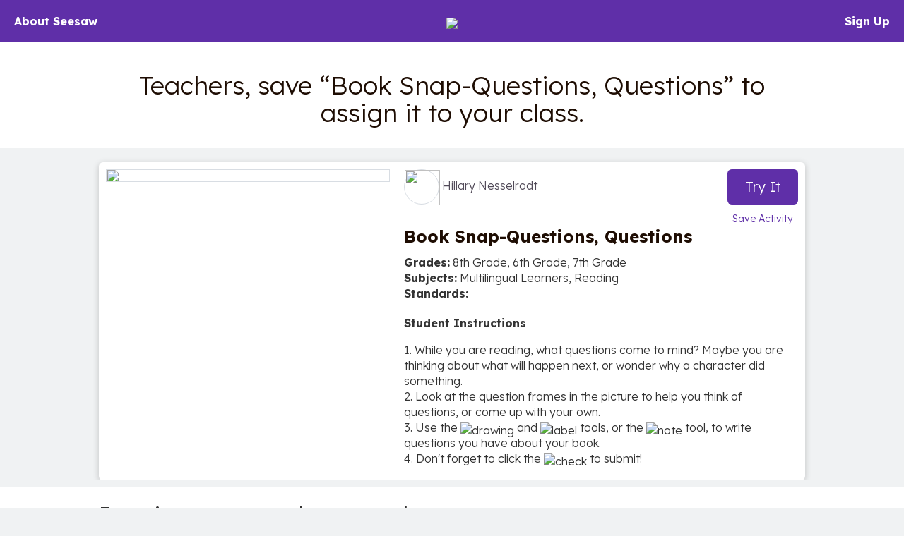

--- FILE ---
content_type: text/html; charset=UTF-8
request_url: https://app.seesaw.me/activities/bo2fny/book-snap-questions-questions
body_size: 47481
content:
<!DOCTYPE HTML>
<html>
    <head>
        <title>Resource Library</title>
        <meta name="robots" content="noimageindex" />
        <meta name="viewport" content="width=device-width, initial-scale=1.0, maximum-scale=1.0"/>
        
    
    
    
    
    

    
        <meta name="description" content="Teachers, save “Book Snap-Questions, Questions” to assign it to your class." />
    

    <meta property="og:site_name" content="Seesaw"/>
    <meta property="og:title" content="Book Snap-Questions, Questions – Seesaw Activity by Hillary Nesselrodt"/>
    <meta property="og:description" content="1. While you are reading, what questions come to mind? Maybe you are thinking about what will happen next, or wonder why a character did something. 
2. Look at the question frames in the picture to help you think of questions, or come up with your own. 
3. Use the :drawing: and :label: tools, or the :note: tool, to write questions you have about your book. 
4. Don&#39;t forget to click the :check: to submit!">
    
        <meta property="og:image" content="https://assets.seesaw.me/2/9/a/8/d/f/29a8dfee-c90f-4aa4-91a9-3464bf453703.jpg:::1768363250:::1209600:::1:::7XQuncHrfYYzgazqj_Kq0yxr_X9EmYPliKMAJ1gvVoHbG9bGZHd9GU5vzBktceaGNoU0HqBmJPqMJeJnbNMtZA.jpg"/>
        <meta name="twitter:image" content="https://assets.seesaw.me/2/9/a/8/d/f/29a8dfee-c90f-4aa4-91a9-3464bf453703.jpg:::1768363250:::1209600:::1:::7XQuncHrfYYzgazqj_Kq0yxr_X9EmYPliKMAJ1gvVoHbG9bGZHd9GU5vzBktceaGNoU0HqBmJPqMJeJnbNMtZA.jpg">
        
            <meta property="og:image:alt" content="Image of activity preview.">
            <meta name="twitter:image:alt" content="Image of activity preview.">
        
    

    
        <meta property="og:url" content="https://app.seesaw.me/activities/bo2fny/book-snap-questions-questions"/>
    

    <meta name="twitter:card" content="summary_large_image"/>
    <meta name="twitter:site" content="@Seesaw">
    <meta name="twitter:title" content="Book Snap-Questions, Questions – Seesaw Activity by Hillary Nesselrodt">
    <meta name="twitter:description" content="1. While you are reading, what questions come to mind? Maybe you are thinking about what will happen next, or wonder why a character did something. 
2. Look at the question frames in the picture to help you think of questions, or come up with your own. 
3. Use the :drawing: and :label: tools, or the :note: tool, to write questions you have about your book. 
4. Don&#39;t forget to click the :check: to submit!">

    <meta name="viewport" content="width=device-width, initial-scale=1.0, maximum-scale=1.0"/>

    
    



        

        <link href='https://fonts.googleapis.com/css?family=Lexend:300,700' rel='stylesheet' type='text/css'>

        <style type="text/css">
            /*!
 * Bootstrap v3.3.1 (http://getbootstrap.com)
 * Copyright 2011-2014 Twitter, Inc.
 * Licensed under MIT (https://github.com/twbs/bootstrap/blob/master/LICENSE)
 *//*! normalize.css v3.0.2 | MIT License | git.io/normalize */html{font-family:sans-serif;-webkit-text-size-adjust:100%;-ms-text-size-adjust:100%}body{margin:0}article,aside,details,figcaption,figure,footer,header,hgroup,main,menu,nav,section,summary{display:block}audio,canvas,progress,video{display:inline-block;vertical-align:baseline}audio:not([controls]){display:none;height:0}[hidden],template{display:none}a{background-color:transparent}a:active,a:hover{outline:0}abbr[title]{border-bottom:1px dotted}b,strong{font-weight:700}dfn{font-style:italic}h1{margin:.67em 0;font-size:2em}mark{color:#000;background:#ff0}small{font-size:80%}sub,sup{position:relative;font-size:75%;line-height:0;vertical-align:baseline}sup{top:-.5em}sub{bottom:-.25em}img{border:0}svg:not(:root){overflow:hidden}figure{margin:1em 40px}hr{height:0;-webkit-box-sizing:content-box;-moz-box-sizing:content-box;box-sizing:content-box}pre{overflow:auto}code,kbd,pre,samp{font-family:monospace,monospace;font-size:1em}button,input,optgroup,select,textarea{margin:0;font:inherit;color:inherit}button{overflow:visible}button,select{text-transform:none}button,html input[type=button],input[type=reset],input[type=submit]{-webkit-appearance:button;cursor:pointer}button[disabled],html input[disabled]{cursor:default}button::-moz-focus-inner,input::-moz-focus-inner{padding:0;border:0}input{line-height:normal}input[type=checkbox],input[type=radio]{-webkit-box-sizing:border-box;-moz-box-sizing:border-box;box-sizing:border-box;padding:0}input[type=number]::-webkit-inner-spin-button,input[type=number]::-webkit-outer-spin-button{height:auto}input[type=search]{-webkit-box-sizing:content-box;-moz-box-sizing:content-box;box-sizing:content-box;-webkit-appearance:textfield}input[type=search]::-webkit-search-cancel-button,input[type=search]::-webkit-search-decoration{-webkit-appearance:none}fieldset{padding:.35em .625em .75em;margin:0 2px;border:1px solid silver}legend{padding:0;border:0}textarea{overflow:auto}optgroup{font-weight:700}table{border-spacing:0;border-collapse:collapse}td,th{padding:0}/*! Source: https://github.com/h5bp/html5-boilerplate/blob/master/src/css/main.css */@media print{*,:before,:after{color:#000!important;text-shadow:none!important;background:transparent!important;-webkit-box-shadow:none!important;box-shadow:none!important}a,a:visited{text-decoration:underline}a[href]:after{content:" (" attr(href) ")"}abbr[title]:after{content:" (" attr(title) ")"}a[href^="#"]:after,a[href^="javascript:"]:after{content:""}pre,blockquote{border:1px solid #999;page-break-inside:avoid}thead{display:table-header-group}tr,img{page-break-inside:avoid}img{max-width:100%!important}p,h2,h3{orphans:3;widows:3}h2,h3{page-break-after:avoid}select{background:#fff!important}.navbar{display:none}.btn>.caret,.dropup>.btn>.caret{border-top-color:#000!important}.label{border:1px solid #000}.table{border-collapse:collapse!important}.table td,.table th{background-color:#fff!important}.table-bordered th,.table-bordered td{border:1px solid #ddd!important}}@font-face{font-family:'Glyphicons Halflings';src:url(../fonts/glyphicons-halflings-regular.eot);src:url(../fonts/glyphicons-halflings-regular.eot?#iefix) format('embedded-opentype'),url(../fonts/glyphicons-halflings-regular.woff) format('woff'),url(../fonts/glyphicons-halflings-regular.ttf) format('truetype'),url(../fonts/glyphicons-halflings-regular.svg#glyphicons_halflingsregular) format('svg')}.glyphicon{position:relative;top:1px;display:inline-block;font-family:'Glyphicons Halflings';font-style:normal;font-weight:400;line-height:1;-webkit-font-smoothing:antialiased;-moz-osx-font-smoothing:grayscale}.glyphicon-asterisk:before{content:"\2a"}.glyphicon-plus:before{content:"\2b"}.glyphicon-euro:before,.glyphicon-eur:before{content:"\20ac"}.glyphicon-minus:before{content:"\2212"}.glyphicon-cloud:before{content:"\2601"}.glyphicon-envelope:before{content:"\2709"}.glyphicon-pencil:before{content:"\270f"}.glyphicon-glass:before{content:"\e001"}.glyphicon-music:before{content:"\e002"}.glyphicon-search:before{content:"\e003"}.glyphicon-heart:before{content:"\e005"}.glyphicon-star:before{content:"\e006"}.glyphicon-star-empty:before{content:"\e007"}.glyphicon-user:before{content:"\e008"}.glyphicon-film:before{content:"\e009"}.glyphicon-th-large:before{content:"\e010"}.glyphicon-th:before{content:"\e011"}.glyphicon-th-list:before{content:"\e012"}.glyphicon-ok:before{content:"\e013"}.glyphicon-remove:before{content:"\e014"}.glyphicon-zoom-in:before{content:"\e015"}.glyphicon-zoom-out:before{content:"\e016"}.glyphicon-off:before{content:"\e017"}.glyphicon-signal:before{content:"\e018"}.glyphicon-cog:before{content:"\e019"}.glyphicon-trash:before{content:"\e020"}.glyphicon-home:before{content:"\e021"}.glyphicon-file:before{content:"\e022"}.glyphicon-time:before{content:"\e023"}.glyphicon-road:before{content:"\e024"}.glyphicon-download-alt:before{content:"\e025"}.glyphicon-download:before{content:"\e026"}.glyphicon-upload:before{content:"\e027"}.glyphicon-inbox:before{content:"\e028"}.glyphicon-play-circle:before{content:"\e029"}.glyphicon-repeat:before{content:"\e030"}.glyphicon-refresh:before{content:"\e031"}.glyphicon-list-alt:before{content:"\e032"}.glyphicon-lock:before{content:"\e033"}.glyphicon-flag:before{content:"\e034"}.glyphicon-headphones:before{content:"\e035"}.glyphicon-volume-off:before{content:"\e036"}.glyphicon-volume-down:before{content:"\e037"}.glyphicon-volume-up:before{content:"\e038"}.glyphicon-qrcode:before{content:"\e039"}.glyphicon-barcode:before{content:"\e040"}.glyphicon-tag:before{content:"\e041"}.glyphicon-tags:before{content:"\e042"}.glyphicon-book:before{content:"\e043"}.glyphicon-bookmark:before{content:"\e044"}.glyphicon-print:before{content:"\e045"}.glyphicon-camera:before{content:"\e046"}.glyphicon-font:before{content:"\e047"}.glyphicon-bold:before{content:"\e048"}.glyphicon-italic:before{content:"\e049"}.glyphicon-text-height:before{content:"\e050"}.glyphicon-text-width:before{content:"\e051"}.glyphicon-align-left:before{content:"\e052"}.glyphicon-align-center:before{content:"\e053"}.glyphicon-align-right:before{content:"\e054"}.glyphicon-align-justify:before{content:"\e055"}.glyphicon-list:before{content:"\e056"}.glyphicon-indent-left:before{content:"\e057"}.glyphicon-indent-right:before{content:"\e058"}.glyphicon-facetime-video:before{content:"\e059"}.glyphicon-picture:before{content:"\e060"}.glyphicon-map-marker:before{content:"\e062"}.glyphicon-adjust:before{content:"\e063"}.glyphicon-tint:before{content:"\e064"}.glyphicon-edit:before{content:"\e065"}.glyphicon-share:before{content:"\e066"}.glyphicon-check:before{content:"\e067"}.glyphicon-move:before{content:"\e068"}.glyphicon-step-backward:before{content:"\e069"}.glyphicon-fast-backward:before{content:"\e070"}.glyphicon-backward:before{content:"\e071"}.glyphicon-play:before{content:"\e072"}.glyphicon-pause:before{content:"\e073"}.glyphicon-stop:before{content:"\e074"}.glyphicon-forward:before{content:"\e075"}.glyphicon-fast-forward:before{content:"\e076"}.glyphicon-step-forward:before{content:"\e077"}.glyphicon-eject:before{content:"\e078"}.glyphicon-chevron-left:before{content:"\e079"}.glyphicon-chevron-right:before{content:"\e080"}.glyphicon-plus-sign:before{content:"\e081"}.glyphicon-minus-sign:before{content:"\e082"}.glyphicon-remove-sign:before{content:"\e083"}.glyphicon-ok-sign:before{content:"\e084"}.glyphicon-question-sign:before{content:"\e085"}.glyphicon-info-sign:before{content:"\e086"}.glyphicon-screenshot:before{content:"\e087"}.glyphicon-remove-circle:before{content:"\e088"}.glyphicon-ok-circle:before{content:"\e089"}.glyphicon-ban-circle:before{content:"\e090"}.glyphicon-arrow-left:before{content:"\e091"}.glyphicon-arrow-right:before{content:"\e092"}.glyphicon-arrow-up:before{content:"\e093"}.glyphicon-arrow-down:before{content:"\e094"}.glyphicon-share-alt:before{content:"\e095"}.glyphicon-resize-full:before{content:"\e096"}.glyphicon-resize-small:before{content:"\e097"}.glyphicon-exclamation-sign:before{content:"\e101"}.glyphicon-gift:before{content:"\e102"}.glyphicon-leaf:before{content:"\e103"}.glyphicon-fire:before{content:"\e104"}.glyphicon-eye-open:before{content:"\e105"}.glyphicon-eye-close:before{content:"\e106"}.glyphicon-warning-sign:before{content:"\e107"}.glyphicon-plane:before{content:"\e108"}.glyphicon-calendar:before{content:"\e109"}.glyphicon-random:before{content:"\e110"}.glyphicon-comment:before{content:"\e111"}.glyphicon-magnet:before{content:"\e112"}.glyphicon-chevron-up:before{content:"\e113"}.glyphicon-chevron-down:before{content:"\e114"}.glyphicon-retweet:before{content:"\e115"}.glyphicon-shopping-cart:before{content:"\e116"}.glyphicon-folder-close:before{content:"\e117"}.glyphicon-folder-open:before{content:"\e118"}.glyphicon-resize-vertical:before{content:"\e119"}.glyphicon-resize-horizontal:before{content:"\e120"}.glyphicon-hdd:before{content:"\e121"}.glyphicon-bullhorn:before{content:"\e122"}.glyphicon-bell:before{content:"\e123"}.glyphicon-certificate:before{content:"\e124"}.glyphicon-thumbs-up:before{content:"\e125"}.glyphicon-thumbs-down:before{content:"\e126"}.glyphicon-hand-right:before{content:"\e127"}.glyphicon-hand-left:before{content:"\e128"}.glyphicon-hand-up:before{content:"\e129"}.glyphicon-hand-down:before{content:"\e130"}.glyphicon-circle-arrow-right:before{content:"\e131"}.glyphicon-circle-arrow-left:before{content:"\e132"}.glyphicon-circle-arrow-up:before{content:"\e133"}.glyphicon-circle-arrow-down:before{content:"\e134"}.glyphicon-globe:before{content:"\e135"}.glyphicon-wrench:before{content:"\e136"}.glyphicon-tasks:before{content:"\e137"}.glyphicon-filter:before{content:"\e138"}.glyphicon-briefcase:before{content:"\e139"}.glyphicon-fullscreen:before{content:"\e140"}.glyphicon-dashboard:before{content:"\e141"}.glyphicon-paperclip:before{content:"\e142"}.glyphicon-heart-empty:before{content:"\e143"}.glyphicon-link:before{content:"\e144"}.glyphicon-phone:before{content:"\e145"}.glyphicon-pushpin:before{content:"\e146"}.glyphicon-usd:before{content:"\e148"}.glyphicon-gbp:before{content:"\e149"}.glyphicon-sort:before{content:"\e150"}.glyphicon-sort-by-alphabet:before{content:"\e151"}.glyphicon-sort-by-alphabet-alt:before{content:"\e152"}.glyphicon-sort-by-order:before{content:"\e153"}.glyphicon-sort-by-order-alt:before{content:"\e154"}.glyphicon-sort-by-attributes:before{content:"\e155"}.glyphicon-sort-by-attributes-alt:before{content:"\e156"}.glyphicon-unchecked:before{content:"\e157"}.glyphicon-expand:before{content:"\e158"}.glyphicon-collapse-down:before{content:"\e159"}.glyphicon-collapse-up:before{content:"\e160"}.glyphicon-log-in:before{content:"\e161"}.glyphicon-flash:before{content:"\e162"}.glyphicon-log-out:before{content:"\e163"}.glyphicon-new-window:before{content:"\e164"}.glyphicon-record:before{content:"\e165"}.glyphicon-save:before{content:"\e166"}.glyphicon-open:before{content:"\e167"}.glyphicon-saved:before{content:"\e168"}.glyphicon-import:before{content:"\e169"}.glyphicon-export:before{content:"\e170"}.glyphicon-send:before{content:"\e171"}.glyphicon-floppy-disk:before{content:"\e172"}.glyphicon-floppy-saved:before{content:"\e173"}.glyphicon-floppy-remove:before{content:"\e174"}.glyphicon-floppy-save:before{content:"\e175"}.glyphicon-floppy-open:before{content:"\e176"}.glyphicon-credit-card:before{content:"\e177"}.glyphicon-transfer:before{content:"\e178"}.glyphicon-cutlery:before{content:"\e179"}.glyphicon-header:before{content:"\e180"}.glyphicon-compressed:before{content:"\e181"}.glyphicon-earphone:before{content:"\e182"}.glyphicon-phone-alt:before{content:"\e183"}.glyphicon-tower:before{content:"\e184"}.glyphicon-stats:before{content:"\e185"}.glyphicon-sd-video:before{content:"\e186"}.glyphicon-hd-video:before{content:"\e187"}.glyphicon-subtitles:before{content:"\e188"}.glyphicon-sound-stereo:before{content:"\e189"}.glyphicon-sound-dolby:before{content:"\e190"}.glyphicon-sound-5-1:before{content:"\e191"}.glyphicon-sound-6-1:before{content:"\e192"}.glyphicon-sound-7-1:before{content:"\e193"}.glyphicon-copyright-mark:before{content:"\e194"}.glyphicon-registration-mark:before{content:"\e195"}.glyphicon-cloud-download:before{content:"\e197"}.glyphicon-cloud-upload:before{content:"\e198"}.glyphicon-tree-conifer:before{content:"\e199"}.glyphicon-tree-deciduous:before{content:"\e200"}*{-webkit-box-sizing:border-box;-moz-box-sizing:border-box;box-sizing:border-box}:before,:after{-webkit-box-sizing:border-box;-moz-box-sizing:border-box;box-sizing:border-box}html{font-size:10px;-webkit-tap-highlight-color:rgba(0,0,0,0)}body{font-family:"Helvetica Neue",Helvetica,Arial,sans-serif;font-size:14px;line-height:1.42857143;color:#333;background-color:#fff}input,button,select,textarea{font-family:inherit;font-size:inherit;line-height:inherit}a{color:#337ab7;text-decoration:none}a:hover,a:focus{color:#23527c;text-decoration:underline}a:focus{outline:thin dotted;outline:5px auto -webkit-focus-ring-color;outline-offset:-2px}figure{margin:0}img{vertical-align:middle}.img-responsive,.thumbnail>img,.thumbnail a>img,.carousel-inner>.item>img,.carousel-inner>.item>a>img{display:block;max-width:100%;height:auto}.img-rounded{border-radius:6px}.img-thumbnail{display:inline-block;max-width:100%;height:auto;padding:4px;line-height:1.42857143;background-color:#fff;border:1px solid #ddd;border-radius:4px;-webkit-transition:all .2s ease-in-out;-o-transition:all .2s ease-in-out;transition:all .2s ease-in-out}.img-circle{border-radius:50%}hr{margin-top:20px;margin-bottom:20px;border:0;border-top:1px solid #eee}.sr-only{position:absolute;width:1px;height:1px;padding:0;margin:-1px;overflow:hidden;clip:rect(0,0,0,0);border:0}.sr-only-focusable:active,.sr-only-focusable:focus{position:static;width:auto;height:auto;margin:0;overflow:visible;clip:auto}h1,h2,h3,h4,h5,h6,.h1,.h2,.h3,.h4,.h5,.h6{font-family:inherit;font-weight:500;line-height:1.1;color:inherit}h1 small,h2 small,h3 small,h4 small,h5 small,h6 small,.h1 small,.h2 small,.h3 small,.h4 small,.h5 small,.h6 small,h1 .small,h2 .small,h3 .small,h4 .small,h5 .small,h6 .small,.h1 .small,.h2 .small,.h3 .small,.h4 .small,.h5 .small,.h6 .small{font-weight:400;line-height:1;color:#777}h1,.h1,h2,.h2,h3,.h3{margin-top:20px;margin-bottom:10px}h1 small,.h1 small,h2 small,.h2 small,h3 small,.h3 small,h1 .small,.h1 .small,h2 .small,.h2 .small,h3 .small,.h3 .small{font-size:65%}h4,.h4,h5,.h5,h6,.h6{margin-top:10px;margin-bottom:10px}h4 small,.h4 small,h5 small,.h5 small,h6 small,.h6 small,h4 .small,.h4 .small,h5 .small,.h5 .small,h6 .small,.h6 .small{font-size:75%}h1,.h1{font-size:36px}h2,.h2{font-size:30px}h3,.h3{font-size:24px}h4,.h4{font-size:18px}h5,.h5{font-size:14px}h6,.h6{font-size:12px}p{margin:0 0 10px}.lead{margin-bottom:20px;font-size:16px;font-weight:300;line-height:1.4}@media (min-width:768px){.lead{font-size:21px}}small,.small{font-size:85%}mark,.mark{padding:.2em;background-color:#fcf8e3}.text-left{text-align:left}.text-right{text-align:right}.text-center{text-align:center}.text-justify{text-align:justify}.text-nowrap{white-space:nowrap}.text-lowercase{text-transform:lowercase}.text-uppercase{text-transform:uppercase}.text-capitalize{text-transform:capitalize}.text-muted{color:#777}.text-primary{color:#337ab7}a.text-primary:hover{color:#286090}.text-success{color:#3c763d}a.text-success:hover{color:#2b542c}.text-info{color:#31708f}a.text-info:hover{color:#245269}.text-warning{color:#8a6d3b}a.text-warning:hover{color:#66512c}.text-danger{color:#a94442}a.text-danger:hover{color:#843534}.bg-primary{color:#fff;background-color:#337ab7}a.bg-primary:hover{background-color:#286090}.bg-success{background-color:#dff0d8}a.bg-success:hover{background-color:#c1e2b3}.bg-info{background-color:#d9edf7}a.bg-info:hover{background-color:#afd9ee}.bg-warning{background-color:#fcf8e3}a.bg-warning:hover{background-color:#f7ecb5}.bg-danger{background-color:#f2dede}a.bg-danger:hover{background-color:#e4b9b9}.page-header{padding-bottom:9px;margin:40px 0 20px;border-bottom:1px solid #eee}ul,ol{margin-top:0;margin-bottom:10px}ul ul,ol ul,ul ol,ol ol{margin-bottom:0}.list-unstyled{padding-left:0;list-style:none}.list-inline{padding-left:0;margin-left:-5px;list-style:none}.list-inline>li{display:inline-block;padding-right:5px;padding-left:5px}dl{margin-top:0;margin-bottom:20px}dt,dd{line-height:1.42857143}dt{font-weight:700}dd{margin-left:0}@media (min-width:768px){.dl-horizontal dt{float:left;width:160px;overflow:hidden;clear:left;text-align:right;text-overflow:ellipsis;white-space:nowrap}.dl-horizontal dd{margin-left:180px}}abbr[title],abbr[data-original-title]{cursor:help;border-bottom:1px dotted #777}.initialism{font-size:90%;text-transform:uppercase}blockquote{padding:10px 20px;margin:0 0 20px;font-size:17.5px;border-left:5px solid #eee}blockquote p:last-child,blockquote ul:last-child,blockquote ol:last-child{margin-bottom:0}blockquote footer,blockquote small,blockquote .small{display:block;font-size:80%;line-height:1.42857143;color:#777}blockquote footer:before,blockquote small:before,blockquote .small:before{content:'\2014 \00A0'}.blockquote-reverse,blockquote.pull-right{padding-right:15px;padding-left:0;text-align:right;border-right:5px solid #eee;border-left:0}.blockquote-reverse footer:before,blockquote.pull-right footer:before,.blockquote-reverse small:before,blockquote.pull-right small:before,.blockquote-reverse .small:before,blockquote.pull-right .small:before{content:''}.blockquote-reverse footer:after,blockquote.pull-right footer:after,.blockquote-reverse small:after,blockquote.pull-right small:after,.blockquote-reverse .small:after,blockquote.pull-right .small:after{content:'\00A0 \2014'}address{margin-bottom:20px;font-style:normal;line-height:1.42857143}code,kbd,pre,samp{font-family:Menlo,Monaco,Consolas,"Courier New",monospace}code{padding:2px 4px;font-size:90%;color:#c7254e;background-color:#f9f2f4;border-radius:4px}kbd{padding:2px 4px;font-size:90%;color:#fff;background-color:#333;border-radius:3px;-webkit-box-shadow:inset 0 -1px 0 rgba(0,0,0,.25);box-shadow:inset 0 -1px 0 rgba(0,0,0,.25)}kbd kbd{padding:0;font-size:100%;font-weight:700;-webkit-box-shadow:none;box-shadow:none}pre{display:block;padding:9.5px;margin:0 0 10px;font-size:13px;line-height:1.42857143;color:#333;word-break:break-all;word-wrap:break-word;background-color:#f5f5f5;border:1px solid #ccc;border-radius:4px}pre code{padding:0;font-size:inherit;color:inherit;white-space:pre-wrap;background-color:transparent;border-radius:0}.pre-scrollable{max-height:340px;overflow-y:scroll}.container{padding-right:15px;padding-left:15px;margin-right:auto;margin-left:auto}@media (min-width:768px){.container{width:750px}}@media (min-width:992px){.container{width:970px}}@media (min-width:1200px){.container{width:1170px}}.container-fluid{padding-right:15px;padding-left:15px;margin-right:auto;margin-left:auto}.row{margin-right:-15px;margin-left:-15px}.col-xs-1,.col-sm-1,.col-md-1,.col-lg-1,.col-xs-2,.col-sm-2,.col-md-2,.col-lg-2,.col-xs-3,.col-sm-3,.col-md-3,.col-lg-3,.col-xs-4,.col-sm-4,.col-md-4,.col-lg-4,.col-xs-5,.col-sm-5,.col-md-5,.col-lg-5,.col-xs-6,.col-sm-6,.col-md-6,.col-lg-6,.col-xs-7,.col-sm-7,.col-md-7,.col-lg-7,.col-xs-8,.col-sm-8,.col-md-8,.col-lg-8,.col-xs-9,.col-sm-9,.col-md-9,.col-lg-9,.col-xs-10,.col-sm-10,.col-md-10,.col-lg-10,.col-xs-11,.col-sm-11,.col-md-11,.col-lg-11,.col-xs-12,.col-sm-12,.col-md-12,.col-lg-12{position:relative;min-height:1px;padding-right:15px;padding-left:15px}.col-xs-1,.col-xs-2,.col-xs-3,.col-xs-4,.col-xs-5,.col-xs-6,.col-xs-7,.col-xs-8,.col-xs-9,.col-xs-10,.col-xs-11,.col-xs-12{float:left}.col-xs-12{width:100%}.col-xs-11{width:91.66666667%}.col-xs-10{width:83.33333333%}.col-xs-9{width:75%}.col-xs-8{width:66.66666667%}.col-xs-7{width:58.33333333%}.col-xs-6{width:50%}.col-xs-5{width:41.66666667%}.col-xs-4{width:33.33333333%}.col-xs-3{width:25%}.col-xs-2{width:16.66666667%}.col-xs-1{width:8.33333333%}.col-xs-pull-12{right:100%}.col-xs-pull-11{right:91.66666667%}.col-xs-pull-10{right:83.33333333%}.col-xs-pull-9{right:75%}.col-xs-pull-8{right:66.66666667%}.col-xs-pull-7{right:58.33333333%}.col-xs-pull-6{right:50%}.col-xs-pull-5{right:41.66666667%}.col-xs-pull-4{right:33.33333333%}.col-xs-pull-3{right:25%}.col-xs-pull-2{right:16.66666667%}.col-xs-pull-1{right:8.33333333%}.col-xs-pull-0{right:auto}.col-xs-push-12{left:100%}.col-xs-push-11{left:91.66666667%}.col-xs-push-10{left:83.33333333%}.col-xs-push-9{left:75%}.col-xs-push-8{left:66.66666667%}.col-xs-push-7{left:58.33333333%}.col-xs-push-6{left:50%}.col-xs-push-5{left:41.66666667%}.col-xs-push-4{left:33.33333333%}.col-xs-push-3{left:25%}.col-xs-push-2{left:16.66666667%}.col-xs-push-1{left:8.33333333%}.col-xs-push-0{left:auto}.col-xs-offset-12{margin-left:100%}.col-xs-offset-11{margin-left:91.66666667%}.col-xs-offset-10{margin-left:83.33333333%}.col-xs-offset-9{margin-left:75%}.col-xs-offset-8{margin-left:66.66666667%}.col-xs-offset-7{margin-left:58.33333333%}.col-xs-offset-6{margin-left:50%}.col-xs-offset-5{margin-left:41.66666667%}.col-xs-offset-4{margin-left:33.33333333%}.col-xs-offset-3{margin-left:25%}.col-xs-offset-2{margin-left:16.66666667%}.col-xs-offset-1{margin-left:8.33333333%}.col-xs-offset-0{margin-left:0}@media (min-width:768px){.col-sm-1,.col-sm-2,.col-sm-3,.col-sm-4,.col-sm-5,.col-sm-6,.col-sm-7,.col-sm-8,.col-sm-9,.col-sm-10,.col-sm-11,.col-sm-12{float:left}.col-sm-12{width:100%}.col-sm-11{width:91.66666667%}.col-sm-10{width:83.33333333%}.col-sm-9{width:75%}.col-sm-8{width:66.66666667%}.col-sm-7{width:58.33333333%}.col-sm-6{width:50%}.col-sm-5{width:41.66666667%}.col-sm-4{width:33.33333333%}.col-sm-3{width:25%}.col-sm-2{width:16.66666667%}.col-sm-1{width:8.33333333%}.col-sm-pull-12{right:100%}.col-sm-pull-11{right:91.66666667%}.col-sm-pull-10{right:83.33333333%}.col-sm-pull-9{right:75%}.col-sm-pull-8{right:66.66666667%}.col-sm-pull-7{right:58.33333333%}.col-sm-pull-6{right:50%}.col-sm-pull-5{right:41.66666667%}.col-sm-pull-4{right:33.33333333%}.col-sm-pull-3{right:25%}.col-sm-pull-2{right:16.66666667%}.col-sm-pull-1{right:8.33333333%}.col-sm-pull-0{right:auto}.col-sm-push-12{left:100%}.col-sm-push-11{left:91.66666667%}.col-sm-push-10{left:83.33333333%}.col-sm-push-9{left:75%}.col-sm-push-8{left:66.66666667%}.col-sm-push-7{left:58.33333333%}.col-sm-push-6{left:50%}.col-sm-push-5{left:41.66666667%}.col-sm-push-4{left:33.33333333%}.col-sm-push-3{left:25%}.col-sm-push-2{left:16.66666667%}.col-sm-push-1{left:8.33333333%}.col-sm-push-0{left:auto}.col-sm-offset-12{margin-left:100%}.col-sm-offset-11{margin-left:91.66666667%}.col-sm-offset-10{margin-left:83.33333333%}.col-sm-offset-9{margin-left:75%}.col-sm-offset-8{margin-left:66.66666667%}.col-sm-offset-7{margin-left:58.33333333%}.col-sm-offset-6{margin-left:50%}.col-sm-offset-5{margin-left:41.66666667%}.col-sm-offset-4{margin-left:33.33333333%}.col-sm-offset-3{margin-left:25%}.col-sm-offset-2{margin-left:16.66666667%}.col-sm-offset-1{margin-left:8.33333333%}.col-sm-offset-0{margin-left:0}}@media (min-width:992px){.col-md-1,.col-md-2,.col-md-3,.col-md-4,.col-md-5,.col-md-6,.col-md-7,.col-md-8,.col-md-9,.col-md-10,.col-md-11,.col-md-12{float:left}.col-md-12{width:100%}.col-md-11{width:91.66666667%}.col-md-10{width:83.33333333%}.col-md-9{width:75%}.col-md-8{width:66.66666667%}.col-md-7{width:58.33333333%}.col-md-6{width:50%}.col-md-5{width:41.66666667%}.col-md-4{width:33.33333333%}.col-md-3{width:25%}.col-md-2{width:16.66666667%}.col-md-1{width:8.33333333%}.col-md-pull-12{right:100%}.col-md-pull-11{right:91.66666667%}.col-md-pull-10{right:83.33333333%}.col-md-pull-9{right:75%}.col-md-pull-8{right:66.66666667%}.col-md-pull-7{right:58.33333333%}.col-md-pull-6{right:50%}.col-md-pull-5{right:41.66666667%}.col-md-pull-4{right:33.33333333%}.col-md-pull-3{right:25%}.col-md-pull-2{right:16.66666667%}.col-md-pull-1{right:8.33333333%}.col-md-pull-0{right:auto}.col-md-push-12{left:100%}.col-md-push-11{left:91.66666667%}.col-md-push-10{left:83.33333333%}.col-md-push-9{left:75%}.col-md-push-8{left:66.66666667%}.col-md-push-7{left:58.33333333%}.col-md-push-6{left:50%}.col-md-push-5{left:41.66666667%}.col-md-push-4{left:33.33333333%}.col-md-push-3{left:25%}.col-md-push-2{left:16.66666667%}.col-md-push-1{left:8.33333333%}.col-md-push-0{left:auto}.col-md-offset-12{margin-left:100%}.col-md-offset-11{margin-left:91.66666667%}.col-md-offset-10{margin-left:83.33333333%}.col-md-offset-9{margin-left:75%}.col-md-offset-8{margin-left:66.66666667%}.col-md-offset-7{margin-left:58.33333333%}.col-md-offset-6{margin-left:50%}.col-md-offset-5{margin-left:41.66666667%}.col-md-offset-4{margin-left:33.33333333%}.col-md-offset-3{margin-left:25%}.col-md-offset-2{margin-left:16.66666667%}.col-md-offset-1{margin-left:8.33333333%}.col-md-offset-0{margin-left:0}}@media (min-width:1200px){.col-lg-1,.col-lg-2,.col-lg-3,.col-lg-4,.col-lg-5,.col-lg-6,.col-lg-7,.col-lg-8,.col-lg-9,.col-lg-10,.col-lg-11,.col-lg-12{float:left}.col-lg-12{width:100%}.col-lg-11{width:91.66666667%}.col-lg-10{width:83.33333333%}.col-lg-9{width:75%}.col-lg-8{width:66.66666667%}.col-lg-7{width:58.33333333%}.col-lg-6{width:50%}.col-lg-5{width:41.66666667%}.col-lg-4{width:33.33333333%}.col-lg-3{width:25%}.col-lg-2{width:16.66666667%}.col-lg-1{width:8.33333333%}.col-lg-pull-12{right:100%}.col-lg-pull-11{right:91.66666667%}.col-lg-pull-10{right:83.33333333%}.col-lg-pull-9{right:75%}.col-lg-pull-8{right:66.66666667%}.col-lg-pull-7{right:58.33333333%}.col-lg-pull-6{right:50%}.col-lg-pull-5{right:41.66666667%}.col-lg-pull-4{right:33.33333333%}.col-lg-pull-3{right:25%}.col-lg-pull-2{right:16.66666667%}.col-lg-pull-1{right:8.33333333%}.col-lg-pull-0{right:auto}.col-lg-push-12{left:100%}.col-lg-push-11{left:91.66666667%}.col-lg-push-10{left:83.33333333%}.col-lg-push-9{left:75%}.col-lg-push-8{left:66.66666667%}.col-lg-push-7{left:58.33333333%}.col-lg-push-6{left:50%}.col-lg-push-5{left:41.66666667%}.col-lg-push-4{left:33.33333333%}.col-lg-push-3{left:25%}.col-lg-push-2{left:16.66666667%}.col-lg-push-1{left:8.33333333%}.col-lg-push-0{left:auto}.col-lg-offset-12{margin-left:100%}.col-lg-offset-11{margin-left:91.66666667%}.col-lg-offset-10{margin-left:83.33333333%}.col-lg-offset-9{margin-left:75%}.col-lg-offset-8{margin-left:66.66666667%}.col-lg-offset-7{margin-left:58.33333333%}.col-lg-offset-6{margin-left:50%}.col-lg-offset-5{margin-left:41.66666667%}.col-lg-offset-4{margin-left:33.33333333%}.col-lg-offset-3{margin-left:25%}.col-lg-offset-2{margin-left:16.66666667%}.col-lg-offset-1{margin-left:8.33333333%}.col-lg-offset-0{margin-left:0}}table{background-color:transparent}caption{padding-top:8px;padding-bottom:8px;color:#777;text-align:left}th{text-align:left}.table{width:100%;max-width:100%;margin-bottom:20px}.table>thead>tr>th,.table>tbody>tr>th,.table>tfoot>tr>th,.table>thead>tr>td,.table>tbody>tr>td,.table>tfoot>tr>td{padding:8px;line-height:1.42857143;vertical-align:top;border-top:1px solid #ddd}.table>thead>tr>th{vertical-align:bottom;border-bottom:2px solid #ddd}.table>caption+thead>tr:first-child>th,.table>colgroup+thead>tr:first-child>th,.table>thead:first-child>tr:first-child>th,.table>caption+thead>tr:first-child>td,.table>colgroup+thead>tr:first-child>td,.table>thead:first-child>tr:first-child>td{border-top:0}.table>tbody+tbody{border-top:2px solid #ddd}.table .table{background-color:#fff}.table-condensed>thead>tr>th,.table-condensed>tbody>tr>th,.table-condensed>tfoot>tr>th,.table-condensed>thead>tr>td,.table-condensed>tbody>tr>td,.table-condensed>tfoot>tr>td{padding:5px}.table-bordered{border:1px solid #ddd}.table-bordered>thead>tr>th,.table-bordered>tbody>tr>th,.table-bordered>tfoot>tr>th,.table-bordered>thead>tr>td,.table-bordered>tbody>tr>td,.table-bordered>tfoot>tr>td{border:1px solid #ddd}.table-bordered>thead>tr>th,.table-bordered>thead>tr>td{border-bottom-width:2px}.table-striped>tbody>tr:nth-child(odd){background-color:#f9f9f9}.table-hover>tbody>tr:hover{background-color:#f5f5f5}table col[class*=col-]{position:static;display:table-column;float:none}table td[class*=col-],table th[class*=col-]{position:static;display:table-cell;float:none}.table>thead>tr>td.active,.table>tbody>tr>td.active,.table>tfoot>tr>td.active,.table>thead>tr>th.active,.table>tbody>tr>th.active,.table>tfoot>tr>th.active,.table>thead>tr.active>td,.table>tbody>tr.active>td,.table>tfoot>tr.active>td,.table>thead>tr.active>th,.table>tbody>tr.active>th,.table>tfoot>tr.active>th{background-color:#f5f5f5}.table-hover>tbody>tr>td.active:hover,.table-hover>tbody>tr>th.active:hover,.table-hover>tbody>tr.active:hover>td,.table-hover>tbody>tr:hover>.active,.table-hover>tbody>tr.active:hover>th{background-color:#e8e8e8}.table>thead>tr>td.success,.table>tbody>tr>td.success,.table>tfoot>tr>td.success,.table>thead>tr>th.success,.table>tbody>tr>th.success,.table>tfoot>tr>th.success,.table>thead>tr.success>td,.table>tbody>tr.success>td,.table>tfoot>tr.success>td,.table>thead>tr.success>th,.table>tbody>tr.success>th,.table>tfoot>tr.success>th{background-color:#dff0d8}.table-hover>tbody>tr>td.success:hover,.table-hover>tbody>tr>th.success:hover,.table-hover>tbody>tr.success:hover>td,.table-hover>tbody>tr:hover>.success,.table-hover>tbody>tr.success:hover>th{background-color:#d0e9c6}.table>thead>tr>td.info,.table>tbody>tr>td.info,.table>tfoot>tr>td.info,.table>thead>tr>th.info,.table>tbody>tr>th.info,.table>tfoot>tr>th.info,.table>thead>tr.info>td,.table>tbody>tr.info>td,.table>tfoot>tr.info>td,.table>thead>tr.info>th,.table>tbody>tr.info>th,.table>tfoot>tr.info>th{background-color:#d9edf7}.table-hover>tbody>tr>td.info:hover,.table-hover>tbody>tr>th.info:hover,.table-hover>tbody>tr.info:hover>td,.table-hover>tbody>tr:hover>.info,.table-hover>tbody>tr.info:hover>th{background-color:#c4e3f3}.table>thead>tr>td.warning,.table>tbody>tr>td.warning,.table>tfoot>tr>td.warning,.table>thead>tr>th.warning,.table>tbody>tr>th.warning,.table>tfoot>tr>th.warning,.table>thead>tr.warning>td,.table>tbody>tr.warning>td,.table>tfoot>tr.warning>td,.table>thead>tr.warning>th,.table>tbody>tr.warning>th,.table>tfoot>tr.warning>th{background-color:#fcf8e3}.table-hover>tbody>tr>td.warning:hover,.table-hover>tbody>tr>th.warning:hover,.table-hover>tbody>tr.warning:hover>td,.table-hover>tbody>tr:hover>.warning,.table-hover>tbody>tr.warning:hover>th{background-color:#faf2cc}.table>thead>tr>td.danger,.table>tbody>tr>td.danger,.table>tfoot>tr>td.danger,.table>thead>tr>th.danger,.table>tbody>tr>th.danger,.table>tfoot>tr>th.danger,.table>thead>tr.danger>td,.table>tbody>tr.danger>td,.table>tfoot>tr.danger>td,.table>thead>tr.danger>th,.table>tbody>tr.danger>th,.table>tfoot>tr.danger>th{background-color:#f2dede}.table-hover>tbody>tr>td.danger:hover,.table-hover>tbody>tr>th.danger:hover,.table-hover>tbody>tr.danger:hover>td,.table-hover>tbody>tr:hover>.danger,.table-hover>tbody>tr.danger:hover>th{background-color:#ebcccc}.table-responsive{min-height:.01%;overflow-x:auto}@media screen and (max-width:767px){.table-responsive{width:100%;margin-bottom:15px;overflow-y:hidden;-ms-overflow-style:-ms-autohiding-scrollbar;border:1px solid #ddd}.table-responsive>.table{margin-bottom:0}.table-responsive>.table>thead>tr>th,.table-responsive>.table>tbody>tr>th,.table-responsive>.table>tfoot>tr>th,.table-responsive>.table>thead>tr>td,.table-responsive>.table>tbody>tr>td,.table-responsive>.table>tfoot>tr>td{white-space:nowrap}.table-responsive>.table-bordered{border:0}.table-responsive>.table-bordered>thead>tr>th:first-child,.table-responsive>.table-bordered>tbody>tr>th:first-child,.table-responsive>.table-bordered>tfoot>tr>th:first-child,.table-responsive>.table-bordered>thead>tr>td:first-child,.table-responsive>.table-bordered>tbody>tr>td:first-child,.table-responsive>.table-bordered>tfoot>tr>td:first-child{border-left:0}.table-responsive>.table-bordered>thead>tr>th:last-child,.table-responsive>.table-bordered>tbody>tr>th:last-child,.table-responsive>.table-bordered>tfoot>tr>th:last-child,.table-responsive>.table-bordered>thead>tr>td:last-child,.table-responsive>.table-bordered>tbody>tr>td:last-child,.table-responsive>.table-bordered>tfoot>tr>td:last-child{border-right:0}.table-responsive>.table-bordered>tbody>tr:last-child>th,.table-responsive>.table-bordered>tfoot>tr:last-child>th,.table-responsive>.table-bordered>tbody>tr:last-child>td,.table-responsive>.table-bordered>tfoot>tr:last-child>td{border-bottom:0}}fieldset{min-width:0;padding:0;margin:0;border:0}legend{display:block;width:100%;padding:0;margin-bottom:20px;font-size:21px;line-height:inherit;color:#333;border:0;border-bottom:1px solid #e5e5e5}label{display:inline-block;max-width:100%;margin-bottom:5px;font-weight:700}input[type=search]{-webkit-box-sizing:border-box;-moz-box-sizing:border-box;box-sizing:border-box}input[type=radio],input[type=checkbox]{margin:4px 0 0;margin-top:1px \9;line-height:normal}input[type=file]{display:block}input[type=range]{display:block;width:100%}select[multiple],select[size]{height:auto}input[type=file]:focus,input[type=radio]:focus,input[type=checkbox]:focus{outline:thin dotted;outline:5px auto -webkit-focus-ring-color;outline-offset:-2px}output{display:block;padding-top:7px;font-size:14px;line-height:1.42857143;color:#555}.form-control{display:block;width:100%;height:34px;padding:6px 12px;font-size:14px;line-height:1.42857143;color:#555;background-color:#fff;background-image:none;border:1px solid #ccc;border-radius:4px;-webkit-box-shadow:inset 0 1px 1px rgba(0,0,0,.075);box-shadow:inset 0 1px 1px rgba(0,0,0,.075);-webkit-transition:border-color ease-in-out .15s,-webkit-box-shadow ease-in-out .15s;-o-transition:border-color ease-in-out .15s,box-shadow ease-in-out .15s;transition:border-color ease-in-out .15s,box-shadow ease-in-out .15s}.form-control:focus{border-color:#66afe9;outline:0;-webkit-box-shadow:inset 0 1px 1px rgba(0,0,0,.075),0 0 8px rgba(102,175,233,.6);box-shadow:inset 0 1px 1px rgba(0,0,0,.075),0 0 8px rgba(102,175,233,.6)}.form-control::-moz-placeholder{color:#999;opacity:1}.form-control:-ms-input-placeholder{color:#999}.form-control::-webkit-input-placeholder{color:#999}.form-control[disabled],.form-control[readonly],fieldset[disabled] .form-control{cursor:not-allowed;background-color:#eee;opacity:1}textarea.form-control{height:auto}input[type=search]{-webkit-appearance:none}@media screen and (-webkit-min-device-pixel-ratio:0){input[type=date],input[type=time],input[type=datetime-local],input[type=month]{line-height:34px}input[type=date].input-sm,input[type=time].input-sm,input[type=datetime-local].input-sm,input[type=month].input-sm{line-height:30px}input[type=date].input-lg,input[type=time].input-lg,input[type=datetime-local].input-lg,input[type=month].input-lg{line-height:46px}}.form-group{margin-bottom:15px}.radio,.checkbox{position:relative;display:block;margin-top:10px;margin-bottom:10px}.radio label,.checkbox label{min-height:20px;padding-left:20px;margin-bottom:0;font-weight:400;cursor:pointer}.radio input[type=radio],.radio-inline input[type=radio],.checkbox input[type=checkbox],.checkbox-inline input[type=checkbox]{position:absolute;margin-top:4px \9;margin-left:-20px}.radio+.radio,.checkbox+.checkbox{margin-top:-5px}.radio-inline,.checkbox-inline{display:inline-block;padding-left:20px;margin-bottom:0;font-weight:400;vertical-align:middle;cursor:pointer}.radio-inline+.radio-inline,.checkbox-inline+.checkbox-inline{margin-top:0;margin-left:10px}input[type=radio][disabled],input[type=checkbox][disabled],input[type=radio].disabled,input[type=checkbox].disabled,fieldset[disabled] input[type=radio],fieldset[disabled] input[type=checkbox]{cursor:not-allowed}.radio-inline.disabled,.checkbox-inline.disabled,fieldset[disabled] .radio-inline,fieldset[disabled] .checkbox-inline{cursor:not-allowed}.radio.disabled label,.checkbox.disabled label,fieldset[disabled] .radio label,fieldset[disabled] .checkbox label{cursor:not-allowed}.form-control-static{padding-top:7px;padding-bottom:7px;margin-bottom:0}.form-control-static.input-lg,.form-control-static.input-sm{padding-right:0;padding-left:0}.input-sm,.form-group-sm .form-control{height:30px;padding:5px 10px;font-size:12px;line-height:1.5;border-radius:3px}select.input-sm,select.form-group-sm .form-control{height:30px;line-height:30px}textarea.input-sm,textarea.form-group-sm .form-control,select[multiple].input-sm,select[multiple].form-group-sm .form-control{height:auto}.input-lg,.form-group-lg .form-control{height:46px;padding:10px 16px;font-size:18px;line-height:1.33;border-radius:6px}select.input-lg,select.form-group-lg .form-control{height:46px;line-height:46px}textarea.input-lg,textarea.form-group-lg .form-control,select[multiple].input-lg,select[multiple].form-group-lg .form-control{height:auto}.has-feedback{position:relative}.has-feedback .form-control{padding-right:42.5px}.form-control-feedback{position:absolute;top:0;right:0;z-index:2;display:block;width:34px;height:34px;line-height:34px;text-align:center;pointer-events:none}.input-lg+.form-control-feedback{width:46px;height:46px;line-height:46px}.input-sm+.form-control-feedback{width:30px;height:30px;line-height:30px}.has-success .help-block,.has-success .control-label,.has-success .radio,.has-success .checkbox,.has-success .radio-inline,.has-success .checkbox-inline,.has-success.radio label,.has-success.checkbox label,.has-success.radio-inline label,.has-success.checkbox-inline label{color:#3c763d}.has-success .form-control{border-color:#3c763d;-webkit-box-shadow:inset 0 1px 1px rgba(0,0,0,.075);box-shadow:inset 0 1px 1px rgba(0,0,0,.075)}.has-success .form-control:focus{border-color:#2b542c;-webkit-box-shadow:inset 0 1px 1px rgba(0,0,0,.075),0 0 6px #67b168;box-shadow:inset 0 1px 1px rgba(0,0,0,.075),0 0 6px #67b168}.has-success .input-group-addon{color:#3c763d;background-color:#dff0d8;border-color:#3c763d}.has-success .form-control-feedback{color:#3c763d}.has-warning .help-block,.has-warning .control-label,.has-warning .radio,.has-warning .checkbox,.has-warning .radio-inline,.has-warning .checkbox-inline,.has-warning.radio label,.has-warning.checkbox label,.has-warning.radio-inline label,.has-warning.checkbox-inline label{color:#8a6d3b}.has-warning .form-control{border-color:#8a6d3b;-webkit-box-shadow:inset 0 1px 1px rgba(0,0,0,.075);box-shadow:inset 0 1px 1px rgba(0,0,0,.075)}.has-warning .form-control:focus{border-color:#66512c;-webkit-box-shadow:inset 0 1px 1px rgba(0,0,0,.075),0 0 6px #c0a16b;box-shadow:inset 0 1px 1px rgba(0,0,0,.075),0 0 6px #c0a16b}.has-warning .input-group-addon{color:#8a6d3b;background-color:#fcf8e3;border-color:#8a6d3b}.has-warning .form-control-feedback{color:#8a6d3b}.has-error .help-block,.has-error .control-label,.has-error .radio,.has-error .checkbox,.has-error .radio-inline,.has-error .checkbox-inline,.has-error.radio label,.has-error.checkbox label,.has-error.radio-inline label,.has-error.checkbox-inline label{color:#a94442}.has-error .form-control{border-color:#a94442;-webkit-box-shadow:inset 0 1px 1px rgba(0,0,0,.075);box-shadow:inset 0 1px 1px rgba(0,0,0,.075)}.has-error .form-control:focus{border-color:#843534;-webkit-box-shadow:inset 0 1px 1px rgba(0,0,0,.075),0 0 6px #ce8483;box-shadow:inset 0 1px 1px rgba(0,0,0,.075),0 0 6px #ce8483}.has-error .input-group-addon{color:#a94442;background-color:#f2dede;border-color:#a94442}.has-error .form-control-feedback{color:#a94442}.has-feedback label~.form-control-feedback{top:25px}.has-feedback label.sr-only~.form-control-feedback{top:0}.help-block{display:block;margin-top:5px;margin-bottom:10px;color:#737373}@media (min-width:768px){.form-inline .form-group{display:inline-block;margin-bottom:0;vertical-align:middle}.form-inline .form-control{display:inline-block;width:auto;vertical-align:middle}.form-inline .form-control-static{display:inline-block}.form-inline .input-group{display:inline-table;vertical-align:middle}.form-inline .input-group .input-group-addon,.form-inline .input-group .input-group-btn,.form-inline .input-group .form-control{width:auto}.form-inline .input-group>.form-control{width:100%}.form-inline .control-label{margin-bottom:0;vertical-align:middle}.form-inline .radio,.form-inline .checkbox{display:inline-block;margin-top:0;margin-bottom:0;vertical-align:middle}.form-inline .radio label,.form-inline .checkbox label{padding-left:0}.form-inline .radio input[type=radio],.form-inline .checkbox input[type=checkbox]{position:relative;margin-left:0}.form-inline .has-feedback .form-control-feedback{top:0}}.form-horizontal .radio,.form-horizontal .checkbox,.form-horizontal .radio-inline,.form-horizontal .checkbox-inline{padding-top:7px;margin-top:0;margin-bottom:0}.form-horizontal .radio,.form-horizontal .checkbox{min-height:27px}.form-horizontal .form-group{margin-right:-15px;margin-left:-15px}@media (min-width:768px){.form-horizontal .control-label{padding-top:7px;margin-bottom:0;text-align:right}}.form-horizontal .has-feedback .form-control-feedback{right:15px}@media (min-width:768px){.form-horizontal .form-group-lg .control-label{padding-top:14.3px}}@media (min-width:768px){.form-horizontal .form-group-sm .control-label{padding-top:6px}}.btn{display:inline-block;padding:6px 12px;margin-bottom:0;font-size:14px;font-weight:400;line-height:1.42857143;text-align:center;white-space:nowrap;vertical-align:middle;-ms-touch-action:manipulation;touch-action:manipulation;cursor:pointer;-webkit-user-select:none;-moz-user-select:none;-ms-user-select:none;user-select:none;background-image:none;border:1px solid transparent;border-radius:4px}.btn:focus,.btn:active:focus,.btn.active:focus,.btn.focus,.btn:active.focus,.btn.active.focus{outline:thin dotted;outline:5px auto -webkit-focus-ring-color;outline-offset:-2px}.btn:hover,.btn:focus,.btn.focus{color:#333;text-decoration:none}.btn:active,.btn.active{background-image:none;outline:0;-webkit-box-shadow:inset 0 3px 5px rgba(0,0,0,.125);box-shadow:inset 0 3px 5px rgba(0,0,0,.125)}.btn.disabled,.btn[disabled],fieldset[disabled] .btn{pointer-events:none;cursor:not-allowed;filter:alpha(opacity=65);-webkit-box-shadow:none;box-shadow:none;opacity:.65}.btn-default{color:#333;background-color:#fff;border-color:#ccc}.btn-default:hover,.btn-default:focus,.btn-default.focus,.btn-default:active,.btn-default.active,.open>.dropdown-toggle.btn-default{color:#333;background-color:#e6e6e6;border-color:#adadad}.btn-default:active,.btn-default.active,.open>.dropdown-toggle.btn-default{background-image:none}.btn-default.disabled,.btn-default[disabled],fieldset[disabled] .btn-default,.btn-default.disabled:hover,.btn-default[disabled]:hover,fieldset[disabled] .btn-default:hover,.btn-default.disabled:focus,.btn-default[disabled]:focus,fieldset[disabled] .btn-default:focus,.btn-default.disabled.focus,.btn-default[disabled].focus,fieldset[disabled] .btn-default.focus,.btn-default.disabled:active,.btn-default[disabled]:active,fieldset[disabled] .btn-default:active,.btn-default.disabled.active,.btn-default[disabled].active,fieldset[disabled] .btn-default.active{background-color:#fff;border-color:#ccc}.btn-default .badge{color:#fff;background-color:#333}.btn-primary{color:#fff;background-color:#337ab7;border-color:#2e6da4}.btn-primary:hover,.btn-primary:focus,.btn-primary.focus,.btn-primary:active,.btn-primary.active,.open>.dropdown-toggle.btn-primary{color:#fff;background-color:#286090;border-color:#204d74}.btn-primary:active,.btn-primary.active,.open>.dropdown-toggle.btn-primary{background-image:none}.btn-primary.disabled,.btn-primary[disabled],fieldset[disabled] .btn-primary,.btn-primary.disabled:hover,.btn-primary[disabled]:hover,fieldset[disabled] .btn-primary:hover,.btn-primary.disabled:focus,.btn-primary[disabled]:focus,fieldset[disabled] .btn-primary:focus,.btn-primary.disabled.focus,.btn-primary[disabled].focus,fieldset[disabled] .btn-primary.focus,.btn-primary.disabled:active,.btn-primary[disabled]:active,fieldset[disabled] .btn-primary:active,.btn-primary.disabled.active,.btn-primary[disabled].active,fieldset[disabled] .btn-primary.active{background-color:#337ab7;border-color:#2e6da4}.btn-primary .badge{color:#337ab7;background-color:#fff}.btn-success{color:#fff;background-color:#5cb85c;border-color:#4cae4c}.btn-success:hover,.btn-success:focus,.btn-success.focus,.btn-success:active,.btn-success.active,.open>.dropdown-toggle.btn-success{color:#fff;background-color:#449d44;border-color:#398439}.btn-success:active,.btn-success.active,.open>.dropdown-toggle.btn-success{background-image:none}.btn-success.disabled,.btn-success[disabled],fieldset[disabled] .btn-success,.btn-success.disabled:hover,.btn-success[disabled]:hover,fieldset[disabled] .btn-success:hover,.btn-success.disabled:focus,.btn-success[disabled]:focus,fieldset[disabled] .btn-success:focus,.btn-success.disabled.focus,.btn-success[disabled].focus,fieldset[disabled] .btn-success.focus,.btn-success.disabled:active,.btn-success[disabled]:active,fieldset[disabled] .btn-success:active,.btn-success.disabled.active,.btn-success[disabled].active,fieldset[disabled] .btn-success.active{background-color:#5cb85c;border-color:#4cae4c}.btn-success .badge{color:#5cb85c;background-color:#fff}.btn-info{color:#fff;background-color:#5bc0de;border-color:#46b8da}.btn-info:hover,.btn-info:focus,.btn-info.focus,.btn-info:active,.btn-info.active,.open>.dropdown-toggle.btn-info{color:#fff;background-color:#31b0d5;border-color:#269abc}.btn-info:active,.btn-info.active,.open>.dropdown-toggle.btn-info{background-image:none}.btn-info.disabled,.btn-info[disabled],fieldset[disabled] .btn-info,.btn-info.disabled:hover,.btn-info[disabled]:hover,fieldset[disabled] .btn-info:hover,.btn-info.disabled:focus,.btn-info[disabled]:focus,fieldset[disabled] .btn-info:focus,.btn-info.disabled.focus,.btn-info[disabled].focus,fieldset[disabled] .btn-info.focus,.btn-info.disabled:active,.btn-info[disabled]:active,fieldset[disabled] .btn-info:active,.btn-info.disabled.active,.btn-info[disabled].active,fieldset[disabled] .btn-info.active{background-color:#5bc0de;border-color:#46b8da}.btn-info .badge{color:#5bc0de;background-color:#fff}.btn-warning{color:#fff;background-color:#f0ad4e;border-color:#eea236}.btn-warning:hover,.btn-warning:focus,.btn-warning.focus,.btn-warning:active,.btn-warning.active,.open>.dropdown-toggle.btn-warning{color:#fff;background-color:#ec971f;border-color:#d58512}.btn-warning:active,.btn-warning.active,.open>.dropdown-toggle.btn-warning{background-image:none}.btn-warning.disabled,.btn-warning[disabled],fieldset[disabled] .btn-warning,.btn-warning.disabled:hover,.btn-warning[disabled]:hover,fieldset[disabled] .btn-warning:hover,.btn-warning.disabled:focus,.btn-warning[disabled]:focus,fieldset[disabled] .btn-warning:focus,.btn-warning.disabled.focus,.btn-warning[disabled].focus,fieldset[disabled] .btn-warning.focus,.btn-warning.disabled:active,.btn-warning[disabled]:active,fieldset[disabled] .btn-warning:active,.btn-warning.disabled.active,.btn-warning[disabled].active,fieldset[disabled] .btn-warning.active{background-color:#f0ad4e;border-color:#eea236}.btn-warning .badge{color:#f0ad4e;background-color:#fff}.btn-danger{color:#fff;background-color:#d9534f;border-color:#d43f3a}.btn-danger:hover,.btn-danger:focus,.btn-danger.focus,.btn-danger:active,.btn-danger.active,.open>.dropdown-toggle.btn-danger{color:#fff;background-color:#c9302c;border-color:#ac2925}.btn-danger:active,.btn-danger.active,.open>.dropdown-toggle.btn-danger{background-image:none}.btn-danger.disabled,.btn-danger[disabled],fieldset[disabled] .btn-danger,.btn-danger.disabled:hover,.btn-danger[disabled]:hover,fieldset[disabled] .btn-danger:hover,.btn-danger.disabled:focus,.btn-danger[disabled]:focus,fieldset[disabled] .btn-danger:focus,.btn-danger.disabled.focus,.btn-danger[disabled].focus,fieldset[disabled] .btn-danger.focus,.btn-danger.disabled:active,.btn-danger[disabled]:active,fieldset[disabled] .btn-danger:active,.btn-danger.disabled.active,.btn-danger[disabled].active,fieldset[disabled] .btn-danger.active{background-color:#d9534f;border-color:#d43f3a}.btn-danger .badge{color:#d9534f;background-color:#fff}.btn-link{font-weight:400;color:#337ab7;border-radius:0}.btn-link,.btn-link:active,.btn-link.active,.btn-link[disabled],fieldset[disabled] .btn-link{background-color:transparent;-webkit-box-shadow:none;box-shadow:none}.btn-link,.btn-link:hover,.btn-link:focus,.btn-link:active{border-color:transparent}.btn-link:hover,.btn-link:focus{color:#23527c;text-decoration:underline;background-color:transparent}.btn-link[disabled]:hover,fieldset[disabled] .btn-link:hover,.btn-link[disabled]:focus,fieldset[disabled] .btn-link:focus{color:#777;text-decoration:none}.btn-lg,.btn-group-lg>.btn{padding:10px 16px;font-size:18px;line-height:1.33;border-radius:6px}.btn-sm,.btn-group-sm>.btn{padding:5px 10px;font-size:12px;line-height:1.5;border-radius:3px}.btn-xs,.btn-group-xs>.btn{padding:1px 5px;font-size:12px;line-height:1.5;border-radius:3px}.btn-block{display:block;width:100%}.btn-block+.btn-block{margin-top:5px}input[type=submit].btn-block,input[type=reset].btn-block,input[type=button].btn-block{width:100%}.fade{opacity:0;-webkit-transition:opacity .15s linear;-o-transition:opacity .15s linear;transition:opacity .15s linear}.fade.in{opacity:1}.collapse{display:none;visibility:hidden}.collapse.in{display:block;visibility:visible}tr.collapse.in{display:table-row}tbody.collapse.in{display:table-row-group}.collapsing{position:relative;height:0;overflow:hidden;-webkit-transition-timing-function:ease;-o-transition-timing-function:ease;transition-timing-function:ease;-webkit-transition-duration:.35s;-o-transition-duration:.35s;transition-duration:.35s;-webkit-transition-property:height,visibility;-o-transition-property:height,visibility;transition-property:height,visibility}.caret{display:inline-block;width:0;height:0;margin-left:2px;vertical-align:middle;border-top:4px solid;border-right:4px solid transparent;border-left:4px solid transparent}.dropdown{position:relative}.dropdown-toggle:focus{outline:0}.dropdown-menu{position:absolute;top:100%;left:0;z-index:1000;display:none;float:left;min-width:160px;padding:5px 0;margin:2px 0 0;font-size:14px;text-align:left;list-style:none;background-color:#fff;-webkit-background-clip:padding-box;background-clip:padding-box;border:1px solid #ccc;border:1px solid rgba(0,0,0,.15);border-radius:4px;-webkit-box-shadow:0 6px 12px rgba(0,0,0,.175);box-shadow:0 6px 12px rgba(0,0,0,.175)}.dropdown-menu.pull-right{right:0;left:auto}.dropdown-menu .divider{height:1px;margin:9px 0;overflow:hidden;background-color:#e5e5e5}.dropdown-menu>li>a{display:block;padding:3px 20px;clear:both;font-weight:400;line-height:1.42857143;color:#333;white-space:nowrap}.dropdown-menu>li>a:hover,.dropdown-menu>li>a:focus{color:#262626;text-decoration:none;background-color:#f5f5f5}.dropdown-menu>.active>a,.dropdown-menu>.active>a:hover,.dropdown-menu>.active>a:focus{color:#fff;text-decoration:none;background-color:#337ab7;outline:0}.dropdown-menu>.disabled>a,.dropdown-menu>.disabled>a:hover,.dropdown-menu>.disabled>a:focus{color:#777}.dropdown-menu>.disabled>a:hover,.dropdown-menu>.disabled>a:focus{text-decoration:none;cursor:not-allowed;background-color:transparent;background-image:none;filter:progid:DXImageTransform.Microsoft.gradient(enabled=false)}.open>.dropdown-menu{display:block}.open>a{outline:0}.dropdown-menu-right{right:0;left:auto}.dropdown-menu-left{right:auto;left:0}.dropdown-header{display:block;padding:3px 20px;font-size:12px;line-height:1.42857143;color:#777;white-space:nowrap}.dropdown-backdrop{position:fixed;top:0;right:0;bottom:0;left:0;z-index:990}.pull-right>.dropdown-menu{right:0;left:auto}.dropup .caret,.navbar-fixed-bottom .dropdown .caret{content:"";border-top:0;border-bottom:4px solid}.dropup .dropdown-menu,.navbar-fixed-bottom .dropdown .dropdown-menu{top:auto;bottom:100%;margin-bottom:1px}@media (min-width:768px){.navbar-right .dropdown-menu{right:0;left:auto}.navbar-right .dropdown-menu-left{right:auto;left:0}}.btn-group,.btn-group-vertical{position:relative;display:inline-block;vertical-align:middle}.btn-group>.btn,.btn-group-vertical>.btn{position:relative;float:left}.btn-group>.btn:hover,.btn-group-vertical>.btn:hover,.btn-group>.btn:focus,.btn-group-vertical>.btn:focus,.btn-group>.btn:active,.btn-group-vertical>.btn:active,.btn-group>.btn.active,.btn-group-vertical>.btn.active{z-index:2}.btn-group .btn+.btn,.btn-group .btn+.btn-group,.btn-group .btn-group+.btn,.btn-group .btn-group+.btn-group{margin-left:-1px}.btn-toolbar{margin-left:-5px}.btn-toolbar .btn-group,.btn-toolbar .input-group{float:left}.btn-toolbar>.btn,.btn-toolbar>.btn-group,.btn-toolbar>.input-group{margin-left:5px}.btn-group>.btn:not(:first-child):not(:last-child):not(.dropdown-toggle){border-radius:0}.btn-group>.btn:first-child{margin-left:0}.btn-group>.btn:first-child:not(:last-child):not(.dropdown-toggle){border-top-right-radius:0;border-bottom-right-radius:0}.btn-group>.btn:last-child:not(:first-child),.btn-group>.dropdown-toggle:not(:first-child){border-top-left-radius:0;border-bottom-left-radius:0}.btn-group>.btn-group{float:left}.btn-group>.btn-group:not(:first-child):not(:last-child)>.btn{border-radius:0}.btn-group>.btn-group:first-child>.btn:last-child,.btn-group>.btn-group:first-child>.dropdown-toggle{border-top-right-radius:0;border-bottom-right-radius:0}.btn-group>.btn-group:last-child>.btn:first-child{border-top-left-radius:0;border-bottom-left-radius:0}.btn-group .dropdown-toggle:active,.btn-group.open .dropdown-toggle{outline:0}.btn-group>.btn+.dropdown-toggle{padding-right:8px;padding-left:8px}.btn-group>.btn-lg+.dropdown-toggle{padding-right:12px;padding-left:12px}.btn-group.open .dropdown-toggle{-webkit-box-shadow:inset 0 3px 5px rgba(0,0,0,.125);box-shadow:inset 0 3px 5px rgba(0,0,0,.125)}.btn-group.open .dropdown-toggle.btn-link{-webkit-box-shadow:none;box-shadow:none}.btn .caret{margin-left:0}.btn-lg .caret{border-width:5px 5px 0;border-bottom-width:0}.dropup .btn-lg .caret{border-width:0 5px 5px}.btn-group-vertical>.btn,.btn-group-vertical>.btn-group,.btn-group-vertical>.btn-group>.btn{display:block;float:none;width:100%;max-width:100%}.btn-group-vertical>.btn-group>.btn{float:none}.btn-group-vertical>.btn+.btn,.btn-group-vertical>.btn+.btn-group,.btn-group-vertical>.btn-group+.btn,.btn-group-vertical>.btn-group+.btn-group{margin-top:-1px;margin-left:0}.btn-group-vertical>.btn:not(:first-child):not(:last-child){border-radius:0}.btn-group-vertical>.btn:first-child:not(:last-child){border-top-right-radius:4px;border-bottom-right-radius:0;border-bottom-left-radius:0}.btn-group-vertical>.btn:last-child:not(:first-child){border-top-left-radius:0;border-top-right-radius:0;border-bottom-left-radius:4px}.btn-group-vertical>.btn-group:not(:first-child):not(:last-child)>.btn{border-radius:0}.btn-group-vertical>.btn-group:first-child:not(:last-child)>.btn:last-child,.btn-group-vertical>.btn-group:first-child:not(:last-child)>.dropdown-toggle{border-bottom-right-radius:0;border-bottom-left-radius:0}.btn-group-vertical>.btn-group:last-child:not(:first-child)>.btn:first-child{border-top-left-radius:0;border-top-right-radius:0}.btn-group-justified{display:table;width:100%;table-layout:fixed;border-collapse:separate}.btn-group-justified>.btn,.btn-group-justified>.btn-group{display:table-cell;float:none;width:1%}.btn-group-justified>.btn-group .btn{width:100%}.btn-group-justified>.btn-group .dropdown-menu{left:auto}[data-toggle=buttons]>.btn input[type=radio],[data-toggle=buttons]>.btn-group>.btn input[type=radio],[data-toggle=buttons]>.btn input[type=checkbox],[data-toggle=buttons]>.btn-group>.btn input[type=checkbox]{position:absolute;clip:rect(0,0,0,0);pointer-events:none}.input-group{position:relative;display:table;border-collapse:separate}.input-group[class*=col-]{float:none;padding-right:0;padding-left:0}.input-group .form-control{position:relative;z-index:2;float:left;width:100%;margin-bottom:0}.input-group-lg>.form-control,.input-group-lg>.input-group-addon,.input-group-lg>.input-group-btn>.btn{height:46px;padding:10px 16px;font-size:18px;line-height:1.33;border-radius:6px}select.input-group-lg>.form-control,select.input-group-lg>.input-group-addon,select.input-group-lg>.input-group-btn>.btn{height:46px;line-height:46px}textarea.input-group-lg>.form-control,textarea.input-group-lg>.input-group-addon,textarea.input-group-lg>.input-group-btn>.btn,select[multiple].input-group-lg>.form-control,select[multiple].input-group-lg>.input-group-addon,select[multiple].input-group-lg>.input-group-btn>.btn{height:auto}.input-group-sm>.form-control,.input-group-sm>.input-group-addon,.input-group-sm>.input-group-btn>.btn{height:30px;padding:5px 10px;font-size:12px;line-height:1.5;border-radius:3px}select.input-group-sm>.form-control,select.input-group-sm>.input-group-addon,select.input-group-sm>.input-group-btn>.btn{height:30px;line-height:30px}textarea.input-group-sm>.form-control,textarea.input-group-sm>.input-group-addon,textarea.input-group-sm>.input-group-btn>.btn,select[multiple].input-group-sm>.form-control,select[multiple].input-group-sm>.input-group-addon,select[multiple].input-group-sm>.input-group-btn>.btn{height:auto}.input-group-addon,.input-group-btn,.input-group .form-control{display:table-cell}.input-group-addon:not(:first-child):not(:last-child),.input-group-btn:not(:first-child):not(:last-child),.input-group .form-control:not(:first-child):not(:last-child){border-radius:0}.input-group-addon,.input-group-btn{width:1%;white-space:nowrap;vertical-align:middle}.input-group-addon{padding:6px 12px;font-size:14px;font-weight:400;line-height:1;color:#555;text-align:center;background-color:#eee;border:1px solid #ccc;border-radius:4px}.input-group-addon.input-sm{padding:5px 10px;font-size:12px;border-radius:3px}.input-group-addon.input-lg{padding:10px 16px;font-size:18px;border-radius:6px}.input-group-addon input[type=radio],.input-group-addon input[type=checkbox]{margin-top:0}.input-group .form-control:first-child,.input-group-addon:first-child,.input-group-btn:first-child>.btn,.input-group-btn:first-child>.btn-group>.btn,.input-group-btn:first-child>.dropdown-toggle,.input-group-btn:last-child>.btn:not(:last-child):not(.dropdown-toggle),.input-group-btn:last-child>.btn-group:not(:last-child)>.btn{border-top-right-radius:0;border-bottom-right-radius:0}.input-group-addon:first-child{border-right:0}.input-group .form-control:last-child,.input-group-addon:last-child,.input-group-btn:last-child>.btn,.input-group-btn:last-child>.btn-group>.btn,.input-group-btn:last-child>.dropdown-toggle,.input-group-btn:first-child>.btn:not(:first-child),.input-group-btn:first-child>.btn-group:not(:first-child)>.btn{border-top-left-radius:0;border-bottom-left-radius:0}.input-group-addon:last-child{border-left:0}.input-group-btn{position:relative;font-size:0;white-space:nowrap}.input-group-btn>.btn{position:relative}.input-group-btn>.btn+.btn{margin-left:-1px}.input-group-btn>.btn:hover,.input-group-btn>.btn:focus,.input-group-btn>.btn:active{z-index:2}.input-group-btn:first-child>.btn,.input-group-btn:first-child>.btn-group{margin-right:-1px}.input-group-btn:last-child>.btn,.input-group-btn:last-child>.btn-group{margin-left:-1px}.nav{padding-left:0;margin-bottom:0;list-style:none}.nav>li{position:relative;display:block}.nav>li>a{position:relative;display:block;padding:10px 15px}.nav>li>a:hover,.nav>li>a:focus{text-decoration:none;background-color:#eee}.nav>li.disabled>a{color:#777}.nav>li.disabled>a:hover,.nav>li.disabled>a:focus{color:#777;text-decoration:none;cursor:not-allowed;background-color:transparent}.nav .open>a,.nav .open>a:hover,.nav .open>a:focus{background-color:#eee;border-color:#337ab7}.nav .nav-divider{height:1px;margin:9px 0;overflow:hidden;background-color:#e5e5e5}.nav>li>a>img{max-width:none}.nav-tabs{border-bottom:1px solid #ddd}.nav-tabs>li{float:left;margin-bottom:-1px}.nav-tabs>li>a{margin-right:2px;line-height:1.42857143;border:1px solid transparent;border-radius:4px 4px 0 0}.nav-tabs>li>a:hover{border-color:#eee #eee #ddd}.nav-tabs>li.active>a,.nav-tabs>li.active>a:hover,.nav-tabs>li.active>a:focus{color:#555;cursor:default;background-color:#fff;border:1px solid #ddd;border-bottom-color:transparent}.nav-tabs.nav-justified{width:100%;border-bottom:0}.nav-tabs.nav-justified>li{float:none}.nav-tabs.nav-justified>li>a{margin-bottom:5px;text-align:center}.nav-tabs.nav-justified>.dropdown .dropdown-menu{top:auto;left:auto}@media (min-width:768px){.nav-tabs.nav-justified>li{display:table-cell;width:1%}.nav-tabs.nav-justified>li>a{margin-bottom:0}}.nav-tabs.nav-justified>li>a{margin-right:0;border-radius:4px}.nav-tabs.nav-justified>.active>a,.nav-tabs.nav-justified>.active>a:hover,.nav-tabs.nav-justified>.active>a:focus{border:1px solid #ddd}@media (min-width:768px){.nav-tabs.nav-justified>li>a{border-bottom:1px solid #ddd;border-radius:4px 4px 0 0}.nav-tabs.nav-justified>.active>a,.nav-tabs.nav-justified>.active>a:hover,.nav-tabs.nav-justified>.active>a:focus{border-bottom-color:#fff}}.nav-pills>li{float:left}.nav-pills>li>a{border-radius:4px}.nav-pills>li+li{margin-left:2px}.nav-pills>li.active>a,.nav-pills>li.active>a:hover,.nav-pills>li.active>a:focus{color:#fff;background-color:#337ab7}.nav-stacked>li{float:none}.nav-stacked>li+li{margin-top:2px;margin-left:0}.nav-justified{width:100%}.nav-justified>li{float:none}.nav-justified>li>a{margin-bottom:5px;text-align:center}.nav-justified>.dropdown .dropdown-menu{top:auto;left:auto}@media (min-width:768px){.nav-justified>li{display:table-cell;width:1%}.nav-justified>li>a{margin-bottom:0}}.nav-tabs-justified{border-bottom:0}.nav-tabs-justified>li>a{margin-right:0;border-radius:4px}.nav-tabs-justified>.active>a,.nav-tabs-justified>.active>a:hover,.nav-tabs-justified>.active>a:focus{border:1px solid #ddd}@media (min-width:768px){.nav-tabs-justified>li>a{border-bottom:1px solid #ddd;border-radius:4px 4px 0 0}.nav-tabs-justified>.active>a,.nav-tabs-justified>.active>a:hover,.nav-tabs-justified>.active>a:focus{border-bottom-color:#fff}}.tab-content>.tab-pane{display:none;visibility:hidden}.tab-content>.active{display:block;visibility:visible}.nav-tabs .dropdown-menu{margin-top:-1px;border-top-left-radius:0;border-top-right-radius:0}.navbar{position:relative;min-height:50px;margin-bottom:20px;border:1px solid transparent}@media (min-width:768px){.navbar{border-radius:4px}}@media (min-width:768px){.navbar-header{float:left}}.navbar-collapse{padding-right:15px;padding-left:15px;overflow-x:visible;-webkit-overflow-scrolling:touch;border-top:1px solid transparent;-webkit-box-shadow:inset 0 1px 0 rgba(255,255,255,.1);box-shadow:inset 0 1px 0 rgba(255,255,255,.1)}.navbar-collapse.in{overflow-y:auto}@media (min-width:768px){.navbar-collapse{width:auto;border-top:0;-webkit-box-shadow:none;box-shadow:none}.navbar-collapse.collapse{display:block!important;height:auto!important;padding-bottom:0;overflow:visible!important;visibility:visible!important}.navbar-collapse.in{overflow-y:visible}.navbar-fixed-top .navbar-collapse,.navbar-static-top .navbar-collapse,.navbar-fixed-bottom .navbar-collapse{padding-right:0;padding-left:0}}.navbar-fixed-top .navbar-collapse,.navbar-fixed-bottom .navbar-collapse{max-height:340px}@media (max-device-width:480px) and (orientation:landscape){.navbar-fixed-top .navbar-collapse,.navbar-fixed-bottom .navbar-collapse{max-height:200px}}.container>.navbar-header,.container-fluid>.navbar-header,.container>.navbar-collapse,.container-fluid>.navbar-collapse{margin-right:-15px;margin-left:-15px}@media (min-width:768px){.container>.navbar-header,.container-fluid>.navbar-header,.container>.navbar-collapse,.container-fluid>.navbar-collapse{margin-right:0;margin-left:0}}.navbar-static-top{z-index:1000;border-width:0 0 1px}@media (min-width:768px){.navbar-static-top{border-radius:0}}.navbar-fixed-top,.navbar-fixed-bottom{position:fixed;right:0;left:0;z-index:1030}@media (min-width:768px){.navbar-fixed-top,.navbar-fixed-bottom{border-radius:0}}.navbar-fixed-top{top:0;border-width:0 0 1px}.navbar-fixed-bottom{bottom:0;margin-bottom:0;border-width:1px 0 0}.navbar-brand{float:left;height:50px;padding:15px 15px;font-size:18px;line-height:20px}.navbar-brand:hover,.navbar-brand:focus{text-decoration:none}.navbar-brand>img{display:block}@media (min-width:768px){.navbar>.container .navbar-brand,.navbar>.container-fluid .navbar-brand{margin-left:-15px}}.navbar-toggle{position:relative;float:right;padding:9px 10px;margin-top:8px;margin-right:15px;margin-bottom:8px;background-color:transparent;background-image:none;border:1px solid transparent;border-radius:4px}.navbar-toggle:focus{outline:0}.navbar-toggle .icon-bar{display:block;width:22px;height:2px;border-radius:1px}.navbar-toggle .icon-bar+.icon-bar{margin-top:4px}@media (min-width:768px){.navbar-toggle{display:none}}.navbar-nav{margin:7.5px -15px}.navbar-nav>li>a{padding-top:10px;padding-bottom:10px;line-height:20px}@media (max-width:767px){.navbar-nav .open .dropdown-menu{position:static;float:none;width:auto;margin-top:0;background-color:transparent;border:0;-webkit-box-shadow:none;box-shadow:none}.navbar-nav .open .dropdown-menu>li>a,.navbar-nav .open .dropdown-menu .dropdown-header{padding:5px 15px 5px 25px}.navbar-nav .open .dropdown-menu>li>a{line-height:20px}.navbar-nav .open .dropdown-menu>li>a:hover,.navbar-nav .open .dropdown-menu>li>a:focus{background-image:none}}@media (min-width:768px){.navbar-nav{float:left;margin:0}.navbar-nav>li{float:left}.navbar-nav>li>a{padding-top:15px;padding-bottom:15px}}.navbar-form{padding:10px 15px;margin-top:8px;margin-right:-15px;margin-bottom:8px;margin-left:-15px;border-top:1px solid transparent;border-bottom:1px solid transparent;-webkit-box-shadow:inset 0 1px 0 rgba(255,255,255,.1),0 1px 0 rgba(255,255,255,.1);box-shadow:inset 0 1px 0 rgba(255,255,255,.1),0 1px 0 rgba(255,255,255,.1)}@media (min-width:768px){.navbar-form .form-group{display:inline-block;margin-bottom:0;vertical-align:middle}.navbar-form .form-control{display:inline-block;width:auto;vertical-align:middle}.navbar-form .form-control-static{display:inline-block}.navbar-form .input-group{display:inline-table;vertical-align:middle}.navbar-form .input-group .input-group-addon,.navbar-form .input-group .input-group-btn,.navbar-form .input-group .form-control{width:auto}.navbar-form .input-group>.form-control{width:100%}.navbar-form .control-label{margin-bottom:0;vertical-align:middle}.navbar-form .radio,.navbar-form .checkbox{display:inline-block;margin-top:0;margin-bottom:0;vertical-align:middle}.navbar-form .radio label,.navbar-form .checkbox label{padding-left:0}.navbar-form .radio input[type=radio],.navbar-form .checkbox input[type=checkbox]{position:relative;margin-left:0}.navbar-form .has-feedback .form-control-feedback{top:0}}@media (max-width:767px){.navbar-form .form-group{margin-bottom:5px}.navbar-form .form-group:last-child{margin-bottom:0}}@media (min-width:768px){.navbar-form{width:auto;padding-top:0;padding-bottom:0;margin-right:0;margin-left:0;border:0;-webkit-box-shadow:none;box-shadow:none}}.navbar-nav>li>.dropdown-menu{margin-top:0;border-top-left-radius:0;border-top-right-radius:0}.navbar-fixed-bottom .navbar-nav>li>.dropdown-menu{border-top-left-radius:4px;border-top-right-radius:4px;border-bottom-right-radius:0;border-bottom-left-radius:0}.navbar-btn{margin-top:8px;margin-bottom:8px}.navbar-btn.btn-sm{margin-top:10px;margin-bottom:10px}.navbar-btn.btn-xs{margin-top:14px;margin-bottom:14px}.navbar-text{margin-top:15px;margin-bottom:15px}@media (min-width:768px){.navbar-text{float:left;margin-right:15px;margin-left:15px}}@media (min-width:768px){.navbar-left{float:left!important}.navbar-right{float:right!important;margin-right:-15px}.navbar-right~.navbar-right{margin-right:0}}.navbar-default{background-color:#f8f8f8;border-color:#e7e7e7}.navbar-default .navbar-brand{color:#777}.navbar-default .navbar-brand:hover,.navbar-default .navbar-brand:focus{color:#5e5e5e;background-color:transparent}.navbar-default .navbar-text{color:#777}.navbar-default .navbar-nav>li>a{color:#777}.navbar-default .navbar-nav>li>a:hover,.navbar-default .navbar-nav>li>a:focus{color:#333;background-color:transparent}.navbar-default .navbar-nav>.active>a,.navbar-default .navbar-nav>.active>a:hover,.navbar-default .navbar-nav>.active>a:focus{color:#555;background-color:#e7e7e7}.navbar-default .navbar-nav>.disabled>a,.navbar-default .navbar-nav>.disabled>a:hover,.navbar-default .navbar-nav>.disabled>a:focus{color:#ccc;background-color:transparent}.navbar-default .navbar-toggle{border-color:#ddd}.navbar-default .navbar-toggle:hover,.navbar-default .navbar-toggle:focus{background-color:#ddd}.navbar-default .navbar-toggle .icon-bar{background-color:#888}.navbar-default .navbar-collapse,.navbar-default .navbar-form{border-color:#e7e7e7}.navbar-default .navbar-nav>.open>a,.navbar-default .navbar-nav>.open>a:hover,.navbar-default .navbar-nav>.open>a:focus{color:#555;background-color:#e7e7e7}@media (max-width:767px){.navbar-default .navbar-nav .open .dropdown-menu>li>a{color:#777}.navbar-default .navbar-nav .open .dropdown-menu>li>a:hover,.navbar-default .navbar-nav .open .dropdown-menu>li>a:focus{color:#333;background-color:transparent}.navbar-default .navbar-nav .open .dropdown-menu>.active>a,.navbar-default .navbar-nav .open .dropdown-menu>.active>a:hover,.navbar-default .navbar-nav .open .dropdown-menu>.active>a:focus{color:#555;background-color:#e7e7e7}.navbar-default .navbar-nav .open .dropdown-menu>.disabled>a,.navbar-default .navbar-nav .open .dropdown-menu>.disabled>a:hover,.navbar-default .navbar-nav .open .dropdown-menu>.disabled>a:focus{color:#ccc;background-color:transparent}}.navbar-default .navbar-link{color:#777}.navbar-default .navbar-link:hover{color:#333}.navbar-default .btn-link{color:#777}.navbar-default .btn-link:hover,.navbar-default .btn-link:focus{color:#333}.navbar-default .btn-link[disabled]:hover,fieldset[disabled] .navbar-default .btn-link:hover,.navbar-default .btn-link[disabled]:focus,fieldset[disabled] .navbar-default .btn-link:focus{color:#ccc}.navbar-inverse{background-color:#222;border-color:#080808}.navbar-inverse .navbar-brand{color:#9d9d9d}.navbar-inverse .navbar-brand:hover,.navbar-inverse .navbar-brand:focus{color:#fff;background-color:transparent}.navbar-inverse .navbar-text{color:#9d9d9d}.navbar-inverse .navbar-nav>li>a{color:#9d9d9d}.navbar-inverse .navbar-nav>li>a:hover,.navbar-inverse .navbar-nav>li>a:focus{color:#fff;background-color:transparent}.navbar-inverse .navbar-nav>.active>a,.navbar-inverse .navbar-nav>.active>a:hover,.navbar-inverse .navbar-nav>.active>a:focus{color:#fff;background-color:#080808}.navbar-inverse .navbar-nav>.disabled>a,.navbar-inverse .navbar-nav>.disabled>a:hover,.navbar-inverse .navbar-nav>.disabled>a:focus{color:#444;background-color:transparent}.navbar-inverse .navbar-toggle{border-color:#333}.navbar-inverse .navbar-toggle:hover,.navbar-inverse .navbar-toggle:focus{background-color:#333}.navbar-inverse .navbar-toggle .icon-bar{background-color:#fff}.navbar-inverse .navbar-collapse,.navbar-inverse .navbar-form{border-color:#101010}.navbar-inverse .navbar-nav>.open>a,.navbar-inverse .navbar-nav>.open>a:hover,.navbar-inverse .navbar-nav>.open>a:focus{color:#fff;background-color:#080808}@media (max-width:767px){.navbar-inverse .navbar-nav .open .dropdown-menu>.dropdown-header{border-color:#080808}.navbar-inverse .navbar-nav .open .dropdown-menu .divider{background-color:#080808}.navbar-inverse .navbar-nav .open .dropdown-menu>li>a{color:#9d9d9d}.navbar-inverse .navbar-nav .open .dropdown-menu>li>a:hover,.navbar-inverse .navbar-nav .open .dropdown-menu>li>a:focus{color:#fff;background-color:transparent}.navbar-inverse .navbar-nav .open .dropdown-menu>.active>a,.navbar-inverse .navbar-nav .open .dropdown-menu>.active>a:hover,.navbar-inverse .navbar-nav .open .dropdown-menu>.active>a:focus{color:#fff;background-color:#080808}.navbar-inverse .navbar-nav .open .dropdown-menu>.disabled>a,.navbar-inverse .navbar-nav .open .dropdown-menu>.disabled>a:hover,.navbar-inverse .navbar-nav .open .dropdown-menu>.disabled>a:focus{color:#444;background-color:transparent}}.navbar-inverse .navbar-link{color:#9d9d9d}.navbar-inverse .navbar-link:hover{color:#fff}.navbar-inverse .btn-link{color:#9d9d9d}.navbar-inverse .btn-link:hover,.navbar-inverse .btn-link:focus{color:#fff}.navbar-inverse .btn-link[disabled]:hover,fieldset[disabled] .navbar-inverse .btn-link:hover,.navbar-inverse .btn-link[disabled]:focus,fieldset[disabled] .navbar-inverse .btn-link:focus{color:#444}.breadcrumb{padding:8px 15px;margin-bottom:20px;list-style:none;background-color:#f5f5f5;border-radius:4px}.breadcrumb>li{display:inline-block}.breadcrumb>li+li:before{padding:0 5px;color:#ccc;content:"/\00a0"}.breadcrumb>.active{color:#777}.pagination{display:inline-block;padding-left:0;margin:20px 0;border-radius:4px}.pagination>li{display:inline}.pagination>li>a,.pagination>li>span{position:relative;float:left;padding:6px 12px;margin-left:-1px;line-height:1.42857143;color:#337ab7;text-decoration:none;background-color:#fff;border:1px solid #ddd}.pagination>li:first-child>a,.pagination>li:first-child>span{margin-left:0;border-top-left-radius:4px;border-bottom-left-radius:4px}.pagination>li:last-child>a,.pagination>li:last-child>span{border-top-right-radius:4px;border-bottom-right-radius:4px}.pagination>li>a:hover,.pagination>li>span:hover,.pagination>li>a:focus,.pagination>li>span:focus{color:#23527c;background-color:#eee;border-color:#ddd}.pagination>.active>a,.pagination>.active>span,.pagination>.active>a:hover,.pagination>.active>span:hover,.pagination>.active>a:focus,.pagination>.active>span:focus{z-index:2;color:#fff;cursor:default;background-color:#337ab7;border-color:#337ab7}.pagination>.disabled>span,.pagination>.disabled>span:hover,.pagination>.disabled>span:focus,.pagination>.disabled>a,.pagination>.disabled>a:hover,.pagination>.disabled>a:focus{color:#777;cursor:not-allowed;background-color:#fff;border-color:#ddd}.pagination-lg>li>a,.pagination-lg>li>span{padding:10px 16px;font-size:18px}.pagination-lg>li:first-child>a,.pagination-lg>li:first-child>span{border-top-left-radius:6px;border-bottom-left-radius:6px}.pagination-lg>li:last-child>a,.pagination-lg>li:last-child>span{border-top-right-radius:6px;border-bottom-right-radius:6px}.pagination-sm>li>a,.pagination-sm>li>span{padding:5px 10px;font-size:12px}.pagination-sm>li:first-child>a,.pagination-sm>li:first-child>span{border-top-left-radius:3px;border-bottom-left-radius:3px}.pagination-sm>li:last-child>a,.pagination-sm>li:last-child>span{border-top-right-radius:3px;border-bottom-right-radius:3px}.pager{padding-left:0;margin:20px 0;text-align:center;list-style:none}.pager li{display:inline}.pager li>a,.pager li>span{display:inline-block;padding:5px 14px;background-color:#fff;border:1px solid #ddd;border-radius:15px}.pager li>a:hover,.pager li>a:focus{text-decoration:none;background-color:#eee}.pager .next>a,.pager .next>span{float:right}.pager .previous>a,.pager .previous>span{float:left}.pager .disabled>a,.pager .disabled>a:hover,.pager .disabled>a:focus,.pager .disabled>span{color:#777;cursor:not-allowed;background-color:#fff}.label{display:inline;padding:.2em .6em .3em;font-size:75%;font-weight:700;line-height:1;color:#fff;text-align:center;white-space:nowrap;vertical-align:baseline;border-radius:.25em}a.label:hover,a.label:focus{color:#fff;text-decoration:none;cursor:pointer}.label:empty{display:none}.btn .label{position:relative;top:-1px}.label-default{background-color:#777}.label-default[href]:hover,.label-default[href]:focus{background-color:#5e5e5e}.label-primary{background-color:#337ab7}.label-primary[href]:hover,.label-primary[href]:focus{background-color:#286090}.label-success{background-color:#5cb85c}.label-success[href]:hover,.label-success[href]:focus{background-color:#449d44}.label-info{background-color:#5bc0de}.label-info[href]:hover,.label-info[href]:focus{background-color:#31b0d5}.label-warning{background-color:#f0ad4e}.label-warning[href]:hover,.label-warning[href]:focus{background-color:#ec971f}.label-danger{background-color:#d9534f}.label-danger[href]:hover,.label-danger[href]:focus{background-color:#c9302c}.badge{display:inline-block;min-width:10px;padding:3px 7px;font-size:12px;font-weight:700;line-height:1;color:#fff;text-align:center;white-space:nowrap;vertical-align:baseline;background-color:#777;border-radius:10px}.badge:empty{display:none}.btn .badge{position:relative;top:-1px}.btn-xs .badge{top:0;padding:1px 5px}a.badge:hover,a.badge:focus{color:#fff;text-decoration:none;cursor:pointer}.list-group-item.active>.badge,.nav-pills>.active>a>.badge{color:#337ab7;background-color:#fff}.list-group-item>.badge{float:right}.list-group-item>.badge+.badge{margin-right:5px}.nav-pills>li>a>.badge{margin-left:3px}.jumbotron{padding:30px 15px;margin-bottom:30px;color:inherit;background-color:#eee}.jumbotron h1,.jumbotron .h1{color:inherit}.jumbotron p{margin-bottom:15px;font-size:21px;font-weight:200}.jumbotron>hr{border-top-color:#d5d5d5}.container .jumbotron,.container-fluid .jumbotron{border-radius:6px}.jumbotron .container{max-width:100%}@media screen and (min-width:768px){.jumbotron{padding:48px 0}.container .jumbotron,.container-fluid .jumbotron{padding-right:60px;padding-left:60px}.jumbotron h1,.jumbotron .h1{font-size:63px}}.thumbnail{display:block;padding:4px;margin-bottom:20px;line-height:1.42857143;background-color:#fff;border:1px solid #ddd;border-radius:4px;-webkit-transition:border .2s ease-in-out;-o-transition:border .2s ease-in-out;transition:border .2s ease-in-out}.thumbnail>img,.thumbnail a>img{margin-right:auto;margin-left:auto}a.thumbnail:hover,a.thumbnail:focus,a.thumbnail.active{border-color:#337ab7}.thumbnail .caption{padding:9px;color:#333}.alert{padding:15px;margin-bottom:20px;border:1px solid transparent;border-radius:4px}.alert h4{margin-top:0;color:inherit}.alert .alert-link{font-weight:700}.alert>p,.alert>ul{margin-bottom:0}.alert>p+p{margin-top:5px}.alert-dismissable,.alert-dismissible{padding-right:35px}.alert-dismissable .close,.alert-dismissible .close{position:relative;top:-2px;right:-21px;color:inherit}.alert-success{color:#3c763d;background-color:#dff0d8;border-color:#d6e9c6}.alert-success hr{border-top-color:#c9e2b3}.alert-success .alert-link{color:#2b542c}.alert-info{color:#31708f;background-color:#d9edf7;border-color:#bce8f1}.alert-info hr{border-top-color:#a6e1ec}.alert-info .alert-link{color:#245269}.alert-warning{color:#8a6d3b;background-color:#fcf8e3;border-color:#faebcc}.alert-warning hr{border-top-color:#f7e1b5}.alert-warning .alert-link{color:#66512c}.alert-danger{color:#a94442;background-color:#f2dede;border-color:#ebccd1}.alert-danger hr{border-top-color:#e4b9c0}.alert-danger .alert-link{color:#843534}@-webkit-keyframes progress-bar-stripes{from{background-position:40px 0}to{background-position:0 0}}@-o-keyframes progress-bar-stripes{from{background-position:40px 0}to{background-position:0 0}}@keyframes progress-bar-stripes{from{background-position:40px 0}to{background-position:0 0}}.progress{height:20px;margin-bottom:20px;overflow:hidden;background-color:#f5f5f5;border-radius:4px;-webkit-box-shadow:inset 0 1px 2px rgba(0,0,0,.1);box-shadow:inset 0 1px 2px rgba(0,0,0,.1)}.progress-bar{float:left;width:0;height:100%;font-size:12px;line-height:20px;color:#fff;text-align:center;background-color:#337ab7;-webkit-box-shadow:inset 0 -1px 0 rgba(0,0,0,.15);box-shadow:inset 0 -1px 0 rgba(0,0,0,.15);-webkit-transition:width .6s ease;-o-transition:width .6s ease;transition:width .6s ease}.progress-striped .progress-bar,.progress-bar-striped{background-image:-webkit-linear-gradient(45deg,rgba(255,255,255,.15) 25%,transparent 25%,transparent 50%,rgba(255,255,255,.15) 50%,rgba(255,255,255,.15) 75%,transparent 75%,transparent);background-image:-o-linear-gradient(45deg,rgba(255,255,255,.15) 25%,transparent 25%,transparent 50%,rgba(255,255,255,.15) 50%,rgba(255,255,255,.15) 75%,transparent 75%,transparent);background-image:linear-gradient(45deg,rgba(255,255,255,.15) 25%,transparent 25%,transparent 50%,rgba(255,255,255,.15) 50%,rgba(255,255,255,.15) 75%,transparent 75%,transparent);-webkit-background-size:40px 40px;background-size:40px 40px}.progress.active .progress-bar,.progress-bar.active{-webkit-animation:progress-bar-stripes 2s linear infinite;-o-animation:progress-bar-stripes 2s linear infinite;animation:progress-bar-stripes 2s linear infinite}.progress-bar-success{background-color:#5cb85c}.progress-striped .progress-bar-success{background-image:-webkit-linear-gradient(45deg,rgba(255,255,255,.15) 25%,transparent 25%,transparent 50%,rgba(255,255,255,.15) 50%,rgba(255,255,255,.15) 75%,transparent 75%,transparent);background-image:-o-linear-gradient(45deg,rgba(255,255,255,.15) 25%,transparent 25%,transparent 50%,rgba(255,255,255,.15) 50%,rgba(255,255,255,.15) 75%,transparent 75%,transparent);background-image:linear-gradient(45deg,rgba(255,255,255,.15) 25%,transparent 25%,transparent 50%,rgba(255,255,255,.15) 50%,rgba(255,255,255,.15) 75%,transparent 75%,transparent)}.progress-bar-info{background-color:#5bc0de}.progress-striped .progress-bar-info{background-image:-webkit-linear-gradient(45deg,rgba(255,255,255,.15) 25%,transparent 25%,transparent 50%,rgba(255,255,255,.15) 50%,rgba(255,255,255,.15) 75%,transparent 75%,transparent);background-image:-o-linear-gradient(45deg,rgba(255,255,255,.15) 25%,transparent 25%,transparent 50%,rgba(255,255,255,.15) 50%,rgba(255,255,255,.15) 75%,transparent 75%,transparent);background-image:linear-gradient(45deg,rgba(255,255,255,.15) 25%,transparent 25%,transparent 50%,rgba(255,255,255,.15) 50%,rgba(255,255,255,.15) 75%,transparent 75%,transparent)}.progress-bar-warning{background-color:#f0ad4e}.progress-striped .progress-bar-warning{background-image:-webkit-linear-gradient(45deg,rgba(255,255,255,.15) 25%,transparent 25%,transparent 50%,rgba(255,255,255,.15) 50%,rgba(255,255,255,.15) 75%,transparent 75%,transparent);background-image:-o-linear-gradient(45deg,rgba(255,255,255,.15) 25%,transparent 25%,transparent 50%,rgba(255,255,255,.15) 50%,rgba(255,255,255,.15) 75%,transparent 75%,transparent);background-image:linear-gradient(45deg,rgba(255,255,255,.15) 25%,transparent 25%,transparent 50%,rgba(255,255,255,.15) 50%,rgba(255,255,255,.15) 75%,transparent 75%,transparent)}.progress-bar-danger{background-color:#d9534f}.progress-striped .progress-bar-danger{background-image:-webkit-linear-gradient(45deg,rgba(255,255,255,.15) 25%,transparent 25%,transparent 50%,rgba(255,255,255,.15) 50%,rgba(255,255,255,.15) 75%,transparent 75%,transparent);background-image:-o-linear-gradient(45deg,rgba(255,255,255,.15) 25%,transparent 25%,transparent 50%,rgba(255,255,255,.15) 50%,rgba(255,255,255,.15) 75%,transparent 75%,transparent);background-image:linear-gradient(45deg,rgba(255,255,255,.15) 25%,transparent 25%,transparent 50%,rgba(255,255,255,.15) 50%,rgba(255,255,255,.15) 75%,transparent 75%,transparent)}.media{margin-top:15px}.media:first-child{margin-top:0}.media-right,.media>.pull-right{padding-left:10px}.media-left,.media>.pull-left{padding-right:10px}.media-left,.media-right,.media-body{display:table-cell;vertical-align:top}.media-middle{vertical-align:middle}.media-bottom{vertical-align:bottom}.media-heading{margin-top:0;margin-bottom:5px}.media-list{padding-left:0;list-style:none}.list-group{padding-left:0;margin-bottom:20px}.list-group-item{position:relative;display:block;padding:10px 15px;margin-bottom:-1px;background-color:#fff;border:1px solid #ddd}.list-group-item:first-child{border-top-left-radius:4px;border-top-right-radius:4px}.list-group-item:last-child{margin-bottom:0;border-bottom-right-radius:4px;border-bottom-left-radius:4px}a.list-group-item{color:#555}a.list-group-item .list-group-item-heading{color:#333}a.list-group-item:hover,a.list-group-item:focus{color:#555;text-decoration:none;background-color:#f5f5f5}.list-group-item.disabled,.list-group-item.disabled:hover,.list-group-item.disabled:focus{color:#777;cursor:not-allowed;background-color:#eee}.list-group-item.disabled .list-group-item-heading,.list-group-item.disabled:hover .list-group-item-heading,.list-group-item.disabled:focus .list-group-item-heading{color:inherit}.list-group-item.disabled .list-group-item-text,.list-group-item.disabled:hover .list-group-item-text,.list-group-item.disabled:focus .list-group-item-text{color:#777}.list-group-item.active,.list-group-item.active:hover,.list-group-item.active:focus{z-index:2;color:#fff;background-color:#337ab7;border-color:#337ab7}.list-group-item.active .list-group-item-heading,.list-group-item.active:hover .list-group-item-heading,.list-group-item.active:focus .list-group-item-heading,.list-group-item.active .list-group-item-heading>small,.list-group-item.active:hover .list-group-item-heading>small,.list-group-item.active:focus .list-group-item-heading>small,.list-group-item.active .list-group-item-heading>.small,.list-group-item.active:hover .list-group-item-heading>.small,.list-group-item.active:focus .list-group-item-heading>.small{color:inherit}.list-group-item.active .list-group-item-text,.list-group-item.active:hover .list-group-item-text,.list-group-item.active:focus .list-group-item-text{color:#c7ddef}.list-group-item-success{color:#3c763d;background-color:#dff0d8}a.list-group-item-success{color:#3c763d}a.list-group-item-success .list-group-item-heading{color:inherit}a.list-group-item-success:hover,a.list-group-item-success:focus{color:#3c763d;background-color:#d0e9c6}a.list-group-item-success.active,a.list-group-item-success.active:hover,a.list-group-item-success.active:focus{color:#fff;background-color:#3c763d;border-color:#3c763d}.list-group-item-info{color:#31708f;background-color:#d9edf7}a.list-group-item-info{color:#31708f}a.list-group-item-info .list-group-item-heading{color:inherit}a.list-group-item-info:hover,a.list-group-item-info:focus{color:#31708f;background-color:#c4e3f3}a.list-group-item-info.active,a.list-group-item-info.active:hover,a.list-group-item-info.active:focus{color:#fff;background-color:#31708f;border-color:#31708f}.list-group-item-warning{color:#8a6d3b;background-color:#fcf8e3}a.list-group-item-warning{color:#8a6d3b}a.list-group-item-warning .list-group-item-heading{color:inherit}a.list-group-item-warning:hover,a.list-group-item-warning:focus{color:#8a6d3b;background-color:#faf2cc}a.list-group-item-warning.active,a.list-group-item-warning.active:hover,a.list-group-item-warning.active:focus{color:#fff;background-color:#8a6d3b;border-color:#8a6d3b}.list-group-item-danger{color:#a94442;background-color:#f2dede}a.list-group-item-danger{color:#a94442}a.list-group-item-danger .list-group-item-heading{color:inherit}a.list-group-item-danger:hover,a.list-group-item-danger:focus{color:#a94442;background-color:#ebcccc}a.list-group-item-danger.active,a.list-group-item-danger.active:hover,a.list-group-item-danger.active:focus{color:#fff;background-color:#a94442;border-color:#a94442}.list-group-item-heading{margin-top:0;margin-bottom:5px}.list-group-item-text{margin-bottom:0;line-height:1.3}.panel{margin-bottom:20px;background-color:#fff;border:1px solid transparent;border-radius:4px;-webkit-box-shadow:0 1px 1px rgba(0,0,0,.05);box-shadow:0 1px 1px rgba(0,0,0,.05)}.panel-body{padding:15px}.panel-heading{padding:10px 15px;border-bottom:1px solid transparent;border-top-left-radius:3px;border-top-right-radius:3px}.panel-heading>.dropdown .dropdown-toggle{color:inherit}.panel-title{margin-top:0;margin-bottom:0;font-size:16px;color:inherit}.panel-title>a{color:inherit}.panel-footer{padding:10px 15px;background-color:#f5f5f5;border-top:1px solid #ddd;border-bottom-right-radius:3px;border-bottom-left-radius:3px}.panel>.list-group,.panel>.panel-collapse>.list-group{margin-bottom:0}.panel>.list-group .list-group-item,.panel>.panel-collapse>.list-group .list-group-item{border-width:1px 0;border-radius:0}.panel>.list-group:first-child .list-group-item:first-child,.panel>.panel-collapse>.list-group:first-child .list-group-item:first-child{border-top:0;border-top-left-radius:3px;border-top-right-radius:3px}.panel>.list-group:last-child .list-group-item:last-child,.panel>.panel-collapse>.list-group:last-child .list-group-item:last-child{border-bottom:0;border-bottom-right-radius:3px;border-bottom-left-radius:3px}.panel-heading+.list-group .list-group-item:first-child{border-top-width:0}.list-group+.panel-footer{border-top-width:0}.panel>.table,.panel>.table-responsive>.table,.panel>.panel-collapse>.table{margin-bottom:0}.panel>.table caption,.panel>.table-responsive>.table caption,.panel>.panel-collapse>.table caption{padding-right:15px;padding-left:15px}.panel>.table:first-child,.panel>.table-responsive:first-child>.table:first-child{border-top-left-radius:3px;border-top-right-radius:3px}.panel>.table:first-child>thead:first-child>tr:first-child,.panel>.table-responsive:first-child>.table:first-child>thead:first-child>tr:first-child,.panel>.table:first-child>tbody:first-child>tr:first-child,.panel>.table-responsive:first-child>.table:first-child>tbody:first-child>tr:first-child{border-top-left-radius:3px;border-top-right-radius:3px}.panel>.table:first-child>thead:first-child>tr:first-child td:first-child,.panel>.table-responsive:first-child>.table:first-child>thead:first-child>tr:first-child td:first-child,.panel>.table:first-child>tbody:first-child>tr:first-child td:first-child,.panel>.table-responsive:first-child>.table:first-child>tbody:first-child>tr:first-child td:first-child,.panel>.table:first-child>thead:first-child>tr:first-child th:first-child,.panel>.table-responsive:first-child>.table:first-child>thead:first-child>tr:first-child th:first-child,.panel>.table:first-child>tbody:first-child>tr:first-child th:first-child,.panel>.table-responsive:first-child>.table:first-child>tbody:first-child>tr:first-child th:first-child{border-top-left-radius:3px}.panel>.table:first-child>thead:first-child>tr:first-child td:last-child,.panel>.table-responsive:first-child>.table:first-child>thead:first-child>tr:first-child td:last-child,.panel>.table:first-child>tbody:first-child>tr:first-child td:last-child,.panel>.table-responsive:first-child>.table:first-child>tbody:first-child>tr:first-child td:last-child,.panel>.table:first-child>thead:first-child>tr:first-child th:last-child,.panel>.table-responsive:first-child>.table:first-child>thead:first-child>tr:first-child th:last-child,.panel>.table:first-child>tbody:first-child>tr:first-child th:last-child,.panel>.table-responsive:first-child>.table:first-child>tbody:first-child>tr:first-child th:last-child{border-top-right-radius:3px}.panel>.table:last-child,.panel>.table-responsive:last-child>.table:last-child{border-bottom-right-radius:3px;border-bottom-left-radius:3px}.panel>.table:last-child>tbody:last-child>tr:last-child,.panel>.table-responsive:last-child>.table:last-child>tbody:last-child>tr:last-child,.panel>.table:last-child>tfoot:last-child>tr:last-child,.panel>.table-responsive:last-child>.table:last-child>tfoot:last-child>tr:last-child{border-bottom-right-radius:3px;border-bottom-left-radius:3px}.panel>.table:last-child>tbody:last-child>tr:last-child td:first-child,.panel>.table-responsive:last-child>.table:last-child>tbody:last-child>tr:last-child td:first-child,.panel>.table:last-child>tfoot:last-child>tr:last-child td:first-child,.panel>.table-responsive:last-child>.table:last-child>tfoot:last-child>tr:last-child td:first-child,.panel>.table:last-child>tbody:last-child>tr:last-child th:first-child,.panel>.table-responsive:last-child>.table:last-child>tbody:last-child>tr:last-child th:first-child,.panel>.table:last-child>tfoot:last-child>tr:last-child th:first-child,.panel>.table-responsive:last-child>.table:last-child>tfoot:last-child>tr:last-child th:first-child{border-bottom-left-radius:3px}.panel>.table:last-child>tbody:last-child>tr:last-child td:last-child,.panel>.table-responsive:last-child>.table:last-child>tbody:last-child>tr:last-child td:last-child,.panel>.table:last-child>tfoot:last-child>tr:last-child td:last-child,.panel>.table-responsive:last-child>.table:last-child>tfoot:last-child>tr:last-child td:last-child,.panel>.table:last-child>tbody:last-child>tr:last-child th:last-child,.panel>.table-responsive:last-child>.table:last-child>tbody:last-child>tr:last-child th:last-child,.panel>.table:last-child>tfoot:last-child>tr:last-child th:last-child,.panel>.table-responsive:last-child>.table:last-child>tfoot:last-child>tr:last-child th:last-child{border-bottom-right-radius:3px}.panel>.panel-body+.table,.panel>.panel-body+.table-responsive,.panel>.table+.panel-body,.panel>.table-responsive+.panel-body{border-top:1px solid #ddd}.panel>.table>tbody:first-child>tr:first-child th,.panel>.table>tbody:first-child>tr:first-child td{border-top:0}.panel>.table-bordered,.panel>.table-responsive>.table-bordered{border:0}.panel>.table-bordered>thead>tr>th:first-child,.panel>.table-responsive>.table-bordered>thead>tr>th:first-child,.panel>.table-bordered>tbody>tr>th:first-child,.panel>.table-responsive>.table-bordered>tbody>tr>th:first-child,.panel>.table-bordered>tfoot>tr>th:first-child,.panel>.table-responsive>.table-bordered>tfoot>tr>th:first-child,.panel>.table-bordered>thead>tr>td:first-child,.panel>.table-responsive>.table-bordered>thead>tr>td:first-child,.panel>.table-bordered>tbody>tr>td:first-child,.panel>.table-responsive>.table-bordered>tbody>tr>td:first-child,.panel>.table-bordered>tfoot>tr>td:first-child,.panel>.table-responsive>.table-bordered>tfoot>tr>td:first-child{border-left:0}.panel>.table-bordered>thead>tr>th:last-child,.panel>.table-responsive>.table-bordered>thead>tr>th:last-child,.panel>.table-bordered>tbody>tr>th:last-child,.panel>.table-responsive>.table-bordered>tbody>tr>th:last-child,.panel>.table-bordered>tfoot>tr>th:last-child,.panel>.table-responsive>.table-bordered>tfoot>tr>th:last-child,.panel>.table-bordered>thead>tr>td:last-child,.panel>.table-responsive>.table-bordered>thead>tr>td:last-child,.panel>.table-bordered>tbody>tr>td:last-child,.panel>.table-responsive>.table-bordered>tbody>tr>td:last-child,.panel>.table-bordered>tfoot>tr>td:last-child,.panel>.table-responsive>.table-bordered>tfoot>tr>td:last-child{border-right:0}.panel>.table-bordered>thead>tr:first-child>td,.panel>.table-responsive>.table-bordered>thead>tr:first-child>td,.panel>.table-bordered>tbody>tr:first-child>td,.panel>.table-responsive>.table-bordered>tbody>tr:first-child>td,.panel>.table-bordered>thead>tr:first-child>th,.panel>.table-responsive>.table-bordered>thead>tr:first-child>th,.panel>.table-bordered>tbody>tr:first-child>th,.panel>.table-responsive>.table-bordered>tbody>tr:first-child>th{border-bottom:0}.panel>.table-bordered>tbody>tr:last-child>td,.panel>.table-responsive>.table-bordered>tbody>tr:last-child>td,.panel>.table-bordered>tfoot>tr:last-child>td,.panel>.table-responsive>.table-bordered>tfoot>tr:last-child>td,.panel>.table-bordered>tbody>tr:last-child>th,.panel>.table-responsive>.table-bordered>tbody>tr:last-child>th,.panel>.table-bordered>tfoot>tr:last-child>th,.panel>.table-responsive>.table-bordered>tfoot>tr:last-child>th{border-bottom:0}.panel>.table-responsive{margin-bottom:0;border:0}.panel-group{margin-bottom:20px}.panel-group .panel{margin-bottom:0;border-radius:4px}.panel-group .panel+.panel{margin-top:5px}.panel-group .panel-heading{border-bottom:0}.panel-group .panel-heading+.panel-collapse>.panel-body,.panel-group .panel-heading+.panel-collapse>.list-group{border-top:1px solid #ddd}.panel-group .panel-footer{border-top:0}.panel-group .panel-footer+.panel-collapse .panel-body{border-bottom:1px solid #ddd}.panel-default{border-color:#ddd}.panel-default>.panel-heading{color:#333;background-color:#f5f5f5;border-color:#ddd}.panel-default>.panel-heading+.panel-collapse>.panel-body{border-top-color:#ddd}.panel-default>.panel-heading .badge{color:#f5f5f5;background-color:#333}.panel-default>.panel-footer+.panel-collapse>.panel-body{border-bottom-color:#ddd}.panel-primary{border-color:#337ab7}.panel-primary>.panel-heading{color:#fff;background-color:#337ab7;border-color:#337ab7}.panel-primary>.panel-heading+.panel-collapse>.panel-body{border-top-color:#337ab7}.panel-primary>.panel-heading .badge{color:#337ab7;background-color:#fff}.panel-primary>.panel-footer+.panel-collapse>.panel-body{border-bottom-color:#337ab7}.panel-success{border-color:#d6e9c6}.panel-success>.panel-heading{color:#3c763d;background-color:#dff0d8;border-color:#d6e9c6}.panel-success>.panel-heading+.panel-collapse>.panel-body{border-top-color:#d6e9c6}.panel-success>.panel-heading .badge{color:#dff0d8;background-color:#3c763d}.panel-success>.panel-footer+.panel-collapse>.panel-body{border-bottom-color:#d6e9c6}.panel-info{border-color:#bce8f1}.panel-info>.panel-heading{color:#31708f;background-color:#d9edf7;border-color:#bce8f1}.panel-info>.panel-heading+.panel-collapse>.panel-body{border-top-color:#bce8f1}.panel-info>.panel-heading .badge{color:#d9edf7;background-color:#31708f}.panel-info>.panel-footer+.panel-collapse>.panel-body{border-bottom-color:#bce8f1}.panel-warning{border-color:#faebcc}.panel-warning>.panel-heading{color:#8a6d3b;background-color:#fcf8e3;border-color:#faebcc}.panel-warning>.panel-heading+.panel-collapse>.panel-body{border-top-color:#faebcc}.panel-warning>.panel-heading .badge{color:#fcf8e3;background-color:#8a6d3b}.panel-warning>.panel-footer+.panel-collapse>.panel-body{border-bottom-color:#faebcc}.panel-danger{border-color:#ebccd1}.panel-danger>.panel-heading{color:#a94442;background-color:#f2dede;border-color:#ebccd1}.panel-danger>.panel-heading+.panel-collapse>.panel-body{border-top-color:#ebccd1}.panel-danger>.panel-heading .badge{color:#f2dede;background-color:#a94442}.panel-danger>.panel-footer+.panel-collapse>.panel-body{border-bottom-color:#ebccd1}.embed-responsive{position:relative;display:block;height:0;padding:0;overflow:hidden}.embed-responsive .embed-responsive-item,.embed-responsive iframe,.embed-responsive embed,.embed-responsive object,.embed-responsive video{position:absolute;top:0;bottom:0;left:0;width:100%;height:100%;border:0}.embed-responsive.embed-responsive-16by9{padding-bottom:56.25%}.embed-responsive.embed-responsive-4by3{padding-bottom:75%}.well{min-height:20px;padding:19px;margin-bottom:20px;background-color:#f5f5f5;border:1px solid #e3e3e3;border-radius:4px;-webkit-box-shadow:inset 0 1px 1px rgba(0,0,0,.05);box-shadow:inset 0 1px 1px rgba(0,0,0,.05)}.well blockquote{border-color:#ddd;border-color:rgba(0,0,0,.15)}.well-lg{padding:24px;border-radius:6px}.well-sm{padding:9px;border-radius:3px}.close{float:right;font-size:21px;font-weight:700;line-height:1;color:#000;text-shadow:0 1px 0 #fff;filter:alpha(opacity=20);opacity:.2}.close:hover,.close:focus{color:#000;text-decoration:none;cursor:pointer;filter:alpha(opacity=50);opacity:.5}button.close{-webkit-appearance:none;padding:0;cursor:pointer;background:0 0;border:0}.modal-open{overflow:hidden}.modal{position:fixed;top:0;right:0;bottom:0;left:0;z-index:1040;display:none;overflow:hidden;-webkit-overflow-scrolling:touch;outline:0}.modal.fade .modal-dialog{-webkit-transition:-webkit-transform .3s ease-out;-o-transition:-o-transform .3s ease-out;transition:transform .3s ease-out;-webkit-transform:translate(0,-25%);-ms-transform:translate(0,-25%);-o-transform:translate(0,-25%);transform:translate(0,-25%)}.modal.in .modal-dialog{-webkit-transform:translate(0,0);-ms-transform:translate(0,0);-o-transform:translate(0,0);transform:translate(0,0)}.modal-open .modal{overflow-x:hidden;overflow-y:auto}.modal-dialog{position:relative;width:auto;margin:10px}.modal-content{position:relative;background-color:#fff;-webkit-background-clip:padding-box;background-clip:padding-box;border:1px solid #999;border:1px solid rgba(0,0,0,.2);border-radius:6px;outline:0;-webkit-box-shadow:0 3px 9px rgba(0,0,0,.5);box-shadow:0 3px 9px rgba(0,0,0,.5)}.modal-backdrop{position:absolute;top:0;right:0;left:0;background-color:#000}.modal-backdrop.fade{filter:alpha(opacity=0);opacity:0}.modal-backdrop.in{filter:alpha(opacity=50);opacity:.5}.modal-header{min-height:16.43px;padding:15px;border-bottom:1px solid #e5e5e5}.modal-header .close{margin-top:-2px}.modal-title{margin:0;line-height:1.42857143}.modal-body{position:relative;padding:15px}.modal-footer{padding:15px;text-align:right;border-top:1px solid #e5e5e5}.modal-footer .btn+.btn{margin-bottom:0;margin-left:5px}.modal-footer .btn-group .btn+.btn{margin-left:-1px}.modal-footer .btn-block+.btn-block{margin-left:0}.modal-scrollbar-measure{position:absolute;top:-9999px;width:50px;height:50px;overflow:scroll}@media (min-width:768px){.modal-dialog{width:600px;margin:30px auto}.modal-content{-webkit-box-shadow:0 5px 15px rgba(0,0,0,.5);box-shadow:0 5px 15px rgba(0,0,0,.5)}.modal-sm{width:300px}}@media (min-width:992px){.modal-lg{width:900px}}.tooltip{position:absolute;z-index:1070;display:block;font-family:"Helvetica Neue",Helvetica,Arial,sans-serif;font-size:12px;font-weight:400;line-height:1.4;visibility:visible;filter:alpha(opacity=0);opacity:0}.tooltip.in{filter:alpha(opacity=90);opacity:.9}.tooltip.top{padding:5px 0;margin-top:-3px}.tooltip.right{padding:0 5px;margin-left:3px}.tooltip.bottom{padding:5px 0;margin-top:3px}.tooltip.left{padding:0 5px;margin-left:-3px}.tooltip-inner{max-width:200px;padding:3px 8px;color:#fff;text-align:center;text-decoration:none;background-color:#000;border-radius:4px}.tooltip-arrow{position:absolute;width:0;height:0;border-color:transparent;border-style:solid}.tooltip.top .tooltip-arrow{bottom:0;left:50%;margin-left:-5px;border-width:5px 5px 0;border-top-color:#000}.tooltip.top-left .tooltip-arrow{right:5px;bottom:0;margin-bottom:-5px;border-width:5px 5px 0;border-top-color:#000}.tooltip.top-right .tooltip-arrow{bottom:0;left:5px;margin-bottom:-5px;border-width:5px 5px 0;border-top-color:#000}.tooltip.right .tooltip-arrow{top:50%;left:0;margin-top:-5px;border-width:5px 5px 5px 0;border-right-color:#000}.tooltip.left .tooltip-arrow{top:50%;right:0;margin-top:-5px;border-width:5px 0 5px 5px;border-left-color:#000}.tooltip.bottom .tooltip-arrow{top:0;left:50%;margin-left:-5px;border-width:0 5px 5px;border-bottom-color:#000}.tooltip.bottom-left .tooltip-arrow{top:0;right:5px;margin-top:-5px;border-width:0 5px 5px;border-bottom-color:#000}.tooltip.bottom-right .tooltip-arrow{top:0;left:5px;margin-top:-5px;border-width:0 5px 5px;border-bottom-color:#000}.popover{position:absolute;top:0;left:0;z-index:1060;display:none;max-width:276px;padding:1px;font-family:"Helvetica Neue",Helvetica,Arial,sans-serif;font-size:14px;font-weight:400;line-height:1.42857143;text-align:left;white-space:normal;background-color:#fff;-webkit-background-clip:padding-box;background-clip:padding-box;border:1px solid #ccc;border:1px solid rgba(0,0,0,.2);border-radius:6px;-webkit-box-shadow:0 5px 10px rgba(0,0,0,.2);box-shadow:0 5px 10px rgba(0,0,0,.2)}.popover.top{margin-top:-10px}.popover.right{margin-left:10px}.popover.bottom{margin-top:10px}.popover.left{margin-left:-10px}.popover-title{padding:8px 14px;margin:0;font-size:14px;background-color:#f7f7f7;border-bottom:1px solid #ebebeb;border-radius:5px 5px 0 0}.popover-content{padding:9px 14px}.popover>.arrow,.popover>.arrow:after{position:absolute;display:block;width:0;height:0;border-color:transparent;border-style:solid}.popover>.arrow{border-width:11px}.popover>.arrow:after{content:"";border-width:10px}.popover.top>.arrow{bottom:-11px;left:50%;margin-left:-11px;border-top-color:#999;border-top-color:rgba(0,0,0,.25);border-bottom-width:0}.popover.top>.arrow:after{bottom:1px;margin-left:-10px;content:" ";border-top-color:#fff;border-bottom-width:0}.popover.right>.arrow{top:50%;left:-11px;margin-top:-11px;border-right-color:#999;border-right-color:rgba(0,0,0,.25);border-left-width:0}.popover.right>.arrow:after{bottom:-10px;left:1px;content:" ";border-right-color:#fff;border-left-width:0}.popover.bottom>.arrow{top:-11px;left:50%;margin-left:-11px;border-top-width:0;border-bottom-color:#999;border-bottom-color:rgba(0,0,0,.25)}.popover.bottom>.arrow:after{top:1px;margin-left:-10px;content:" ";border-top-width:0;border-bottom-color:#fff}.popover.left>.arrow{top:50%;right:-11px;margin-top:-11px;border-right-width:0;border-left-color:#999;border-left-color:rgba(0,0,0,.25)}.popover.left>.arrow:after{right:1px;bottom:-10px;content:" ";border-right-width:0;border-left-color:#fff}.carousel{position:relative}.carousel-inner{position:relative;width:100%;overflow:hidden}.carousel-inner>.item{position:relative;display:none;-webkit-transition:.6s ease-in-out left;-o-transition:.6s ease-in-out left;transition:.6s ease-in-out left}.carousel-inner>.item>img,.carousel-inner>.item>a>img{line-height:1}@media all and (transform-3d),(-webkit-transform-3d){.carousel-inner>.item{-webkit-transition:-webkit-transform .6s ease-in-out;-o-transition:-o-transform .6s ease-in-out;transition:transform .6s ease-in-out;-webkit-backface-visibility:hidden;backface-visibility:hidden;-webkit-perspective:1000;perspective:1000}.carousel-inner>.item.next,.carousel-inner>.item.active.right{left:0;-webkit-transform:translate3d(100%,0,0);transform:translate3d(100%,0,0)}.carousel-inner>.item.prev,.carousel-inner>.item.active.left{left:0;-webkit-transform:translate3d(-100%,0,0);transform:translate3d(-100%,0,0)}.carousel-inner>.item.next.left,.carousel-inner>.item.prev.right,.carousel-inner>.item.active{left:0;-webkit-transform:translate3d(0,0,0);transform:translate3d(0,0,0)}}.carousel-inner>.active,.carousel-inner>.next,.carousel-inner>.prev{display:block}.carousel-inner>.active{left:0}.carousel-inner>.next,.carousel-inner>.prev{position:absolute;top:0;width:100%}.carousel-inner>.next{left:100%}.carousel-inner>.prev{left:-100%}.carousel-inner>.next.left,.carousel-inner>.prev.right{left:0}.carousel-inner>.active.left{left:-100%}.carousel-inner>.active.right{left:100%}.carousel-control{position:absolute;top:0;bottom:0;left:0;width:15%;font-size:20px;color:#fff;text-align:center;text-shadow:0 1px 2px rgba(0,0,0,.6);filter:alpha(opacity=50);opacity:.5}.carousel-control.left{background-image:-webkit-linear-gradient(left,rgba(0,0,0,.5) 0,rgba(0,0,0,.0001) 100%);background-image:-o-linear-gradient(left,rgba(0,0,0,.5) 0,rgba(0,0,0,.0001) 100%);background-image:-webkit-gradient(linear,left top,right top,from(rgba(0,0,0,.5)),to(rgba(0,0,0,.0001)));background-image:linear-gradient(to right,rgba(0,0,0,.5) 0,rgba(0,0,0,.0001) 100%);filter:progid:DXImageTransform.Microsoft.gradient(startColorstr='#80000000', endColorstr='#00000000', GradientType=1);background-repeat:repeat-x}.carousel-control.right{right:0;left:auto;background-image:-webkit-linear-gradient(left,rgba(0,0,0,.0001) 0,rgba(0,0,0,.5) 100%);background-image:-o-linear-gradient(left,rgba(0,0,0,.0001) 0,rgba(0,0,0,.5) 100%);background-image:-webkit-gradient(linear,left top,right top,from(rgba(0,0,0,.0001)),to(rgba(0,0,0,.5)));background-image:linear-gradient(to right,rgba(0,0,0,.0001) 0,rgba(0,0,0,.5) 100%);filter:progid:DXImageTransform.Microsoft.gradient(startColorstr='#00000000', endColorstr='#80000000', GradientType=1);background-repeat:repeat-x}.carousel-control:hover,.carousel-control:focus{color:#fff;text-decoration:none;filter:alpha(opacity=90);outline:0;opacity:.9}.carousel-control .icon-prev,.carousel-control .icon-next,.carousel-control .glyphicon-chevron-left,.carousel-control .glyphicon-chevron-right{position:absolute;top:50%;z-index:5;display:inline-block}.carousel-control .icon-prev,.carousel-control .glyphicon-chevron-left{left:50%;margin-left:-10px}.carousel-control .icon-next,.carousel-control .glyphicon-chevron-right{right:50%;margin-right:-10px}.carousel-control .icon-prev,.carousel-control .icon-next{width:20px;height:20px;margin-top:-10px;font-family:serif}.carousel-control .icon-prev:before{content:'\2039'}.carousel-control .icon-next:before{content:'\203a'}.carousel-indicators{position:absolute;bottom:10px;left:50%;z-index:15;width:60%;padding-left:0;margin-left:-30%;text-align:center;list-style:none}.carousel-indicators li{display:inline-block;width:10px;height:10px;margin:1px;text-indent:-999px;cursor:pointer;background-color:#000 \9;background-color:rgba(0,0,0,0);border:1px solid #fff;border-radius:10px}.carousel-indicators .active{width:12px;height:12px;margin:0;background-color:#fff}.carousel-caption{position:absolute;right:15%;bottom:20px;left:15%;z-index:10;padding-top:20px;padding-bottom:20px;color:#fff;text-align:center;text-shadow:0 1px 2px rgba(0,0,0,.6)}.carousel-caption .btn{text-shadow:none}@media screen and (min-width:768px){.carousel-control .glyphicon-chevron-left,.carousel-control .glyphicon-chevron-right,.carousel-control .icon-prev,.carousel-control .icon-next{width:30px;height:30px;margin-top:-15px;font-size:30px}.carousel-control .glyphicon-chevron-left,.carousel-control .icon-prev{margin-left:-15px}.carousel-control .glyphicon-chevron-right,.carousel-control .icon-next{margin-right:-15px}.carousel-caption{right:20%;left:20%;padding-bottom:30px}.carousel-indicators{bottom:20px}}.clearfix:before,.clearfix:after,.dl-horizontal dd:before,.dl-horizontal dd:after,.container:before,.container:after,.container-fluid:before,.container-fluid:after,.row:before,.row:after,.form-horizontal .form-group:before,.form-horizontal .form-group:after,.btn-toolbar:before,.btn-toolbar:after,.btn-group-vertical>.btn-group:before,.btn-group-vertical>.btn-group:after,.nav:before,.nav:after,.navbar:before,.navbar:after,.navbar-header:before,.navbar-header:after,.navbar-collapse:before,.navbar-collapse:after,.pager:before,.pager:after,.panel-body:before,.panel-body:after,.modal-footer:before,.modal-footer:after{display:table;content:" "}.clearfix:after,.dl-horizontal dd:after,.container:after,.container-fluid:after,.row:after,.form-horizontal .form-group:after,.btn-toolbar:after,.btn-group-vertical>.btn-group:after,.nav:after,.navbar:after,.navbar-header:after,.navbar-collapse:after,.pager:after,.panel-body:after,.modal-footer:after{clear:both}.center-block{display:block;margin-right:auto;margin-left:auto}.pull-right{float:right!important}.pull-left{float:left!important}.hide{display:none!important}.show{display:block!important}.invisible{visibility:hidden}.text-hide{font:0/0 a;color:transparent;text-shadow:none;background-color:transparent;border:0}.hidden{display:none!important;visibility:hidden!important}.affix{position:fixed}@-ms-viewport{width:device-width}.visible-xs,.visible-sm,.visible-md,.visible-lg{display:none!important}.visible-xs-block,.visible-xs-inline,.visible-xs-inline-block,.visible-sm-block,.visible-sm-inline,.visible-sm-inline-block,.visible-md-block,.visible-md-inline,.visible-md-inline-block,.visible-lg-block,.visible-lg-inline,.visible-lg-inline-block{display:none!important}@media (max-width:767px){.visible-xs{display:block!important}table.visible-xs{display:table}tr.visible-xs{display:table-row!important}th.visible-xs,td.visible-xs{display:table-cell!important}}@media (max-width:767px){.visible-xs-block{display:block!important}}@media (max-width:767px){.visible-xs-inline{display:inline!important}}@media (max-width:767px){.visible-xs-inline-block{display:inline-block!important}}@media (min-width:768px) and (max-width:991px){.visible-sm{display:block!important}table.visible-sm{display:table}tr.visible-sm{display:table-row!important}th.visible-sm,td.visible-sm{display:table-cell!important}}@media (min-width:768px) and (max-width:991px){.visible-sm-block{display:block!important}}@media (min-width:768px) and (max-width:991px){.visible-sm-inline{display:inline!important}}@media (min-width:768px) and (max-width:991px){.visible-sm-inline-block{display:inline-block!important}}@media (min-width:992px) and (max-width:1199px){.visible-md{display:block!important}table.visible-md{display:table}tr.visible-md{display:table-row!important}th.visible-md,td.visible-md{display:table-cell!important}}@media (min-width:992px) and (max-width:1199px){.visible-md-block{display:block!important}}@media (min-width:992px) and (max-width:1199px){.visible-md-inline{display:inline!important}}@media (min-width:992px) and (max-width:1199px){.visible-md-inline-block{display:inline-block!important}}@media (min-width:1200px){.visible-lg{display:block!important}table.visible-lg{display:table}tr.visible-lg{display:table-row!important}th.visible-lg,td.visible-lg{display:table-cell!important}}@media (min-width:1200px){.visible-lg-block{display:block!important}}@media (min-width:1200px){.visible-lg-inline{display:inline!important}}@media (min-width:1200px){.visible-lg-inline-block{display:inline-block!important}}@media (max-width:767px){.hidden-xs{display:none!important}}@media (min-width:768px) and (max-width:991px){.hidden-sm{display:none!important}}@media (min-width:992px) and (max-width:1199px){.hidden-md{display:none!important}}@media (min-width:1200px){.hidden-lg{display:none!important}}.visible-print{display:none!important}@media print{.visible-print{display:block!important}table.visible-print{display:table}tr.visible-print{display:table-row!important}th.visible-print,td.visible-print{display:table-cell!important}}.visible-print-block{display:none!important}@media print{.visible-print-block{display:block!important}}.visible-print-inline{display:none!important}@media print{.visible-print-inline{display:inline!important}}.visible-print-inline-block{display:none!important}@media print{.visible-print-inline-block{display:inline-block!important}}@media print{.hidden-print{display:none!important}}
            /* START FLEX BOX */

/* Flex Layout Classes. These include basic fallback CSS for ie9 */
.ss-flex-container--basic {
    display: inline-block; /* ie9 fallback */
    display: flex;
    align-items: flex-start;
    justify-content: flex-start;
}

.ss-flex-container--top {
    display: inline-block; /* ie9 fallback */
    display: flex;
    align-items: flex-start;
    justify-content: flex-start;
}

.ss-flex-container--basic > * {
    float: left; /* ie9 fallback */
}

.ss-flex-container--column {
    display: inline-block; /* ie9 fallback */
    display: flex;
    flex-direction: column;
    flex-wrap: wrap;
    justify-content: center;
    align-items: flex-start;
}

.ss-flex--center {
    margin-left: auto;
    margin-right: auto;
}
/* END FLEX BOX */

.ss-full-width {
    width: 100%;
}

.ss-margin-top-sm {
    margin-top: 5px;
}

.ss-margin-top-md {
    margin-top: 10px;
}

.ss-margin-top-lg {
    margin-top: 20px;
}

.ss-margin-bottom-lg {
    margin-bottom: 20px;
}

.ss-margin-right-lg {
    margin-right: 20px;
}

.ss-margin-left-lg {
    margin-left: 20px;
}

.st-pull-left {
  float: left;
}

.st-pull-right {
  float: right;
}

.st-icon--small {
  max-height: 16px;
  max-width: 16px;
}

.st-text--nowrap {
  white-space: nowrap;
}

.st-word-wrap {
    overflow-wrap: break-word;
    word-wrap: break-word;
    word-break: break-word;
}

.st-text--show-newlines {
    white-space: pre-wrap;
}

.st-text-caption--darkgray {
    color: #524B59;
    font-size: 13px;
}

.st-text-caption--black {
    color: #1E0D03;
    font-size: 13px;
}

.st-text-body--darkgray {
    color: #524B59;
    font-size: 16px;
}

.st-text--link {
    color: #5F2FA8;
    cursor: pointer;
}

.st-text--link:hover {
    color: #330072;
}

.st-link-button {
    background: transparent;
    border: none;
    padding: 0;
}

.st-shortcuts-text-container {
    overflow-wrap: break-word;
    word-wrap: break-word;
    word-break: break-word;
    white-space: pre-line;
}

.st-shortcuts-text-container img {
    max-height: 18px;
    max-width: none;
    width: auto;
    height: auto;
    vertical-align: middle;
}
            .st-tooltip {
    background-color: #FFFFFF;
    border-radius: 100px;
    position: relative;
    box-shadow: 3px 6px 50px 0 rgba(0,0,0,0.2);
    width: 100%;
    padding-top: 25px;
    padding-left: 40px;
    padding-bottom: 20px;
}

/* the pointer on the tooltip */
div.st-tooltip:before {
    content: "";
    position: absolute;
    height: 50%; /* Automatically scales to be half the height of bubble */
    width: 50%; /* Automatically scales to be half the width of bubble */
    background: #FFFFFF;
}

div.st-tooltip--top-left:before {
    top: 0;
    left: 0;
    border-radius: 0 0 100% 0;
    box-shadow: -30px -30px 50px -25px rgba(0,0,0,0.2);
}

div.st-tooltip:after {
    content: "";
    position: absolute;
    width: 0;
    height: 0;
    clear: both;
}

div.st-tooltip--top-left:after {
    top: -5px;
    left: 0;
    border-right: 80px solid transparent;
    border-bottom: 20px solid #FFFFFF;
}

.st-tooltip__title {
    font-size: 20px;
    font-weight: bold;
    padding-bottom: 0;
    position: relative;
    z-index: 1;
    color: #00660F;
}

.st-tooltip__message {
    font-size: 20px;
    color: #1E0D03;
    position: relative;
    z-index: 1;
    white-space: normal;
}

@media only screen and (max-width: 900px) {
    .st-tooltip__title,
    .st-tooltip__message {
        font-size: 16px;
    }
}

.st-tooltip.st-tooltip-fade-in {
    -webkit-animation: fadein 1s; /* Safari, Chrome and Opera > 12.1 */
    -moz-animation: fadein 1s; /* Firefox < 16 */
    animation: fadein 1s;
}

@keyframes fadein {
    from { opacity: 0; }
    to   { opacity: 1; }
}

/* Firefox < 16 */
@-moz-keyframes fadein {
    from { opacity: 0; }
    to   { opacity: 1; }
}

/* Safari, Chrome and Opera > 12.1 */
@-webkit-keyframes fadein {
    from { opacity: 0; }
    to   { opacity: 1; }
}

.st-tooltip.st-tooltip-fade-out {
    -webkit-animation: fadeout 1s; /* Safari, Chrome and Opera > 12.1 */
    -moz-animation: fadeout 1s; /* Firefox < 16 */
    animation: fadeout 1s;
    opacity: 0;
}

@keyframes fadeout {
    from { opacity: 1; }
    to   { opacity: 0; }
}

/* Firefox < 16 */
@-moz-keyframes fadeout {
    from { opacity: 1; }
    to   { opacity: 0; }
}

/* Safari, Chrome and Opera > 12.1 */
@-webkit-keyframes fadeout {
    from { opacity: 1; }
    to   { opacity: 0; }
}
            :root {
    --primary: #1D0E06;
    --seesaw-purple: #5F2FA8;
    --seesaw-secondary-purple: #524B59;
    --white: #FFFFFF;
  }

body {
    background-color: #f0f2f3;
    font-family: 'Lexend', 'Avenir-Medium', 'Roboto', sans-serif;
}

input {
    border: 1px solid #D8DDE3 !important;
}

input:hover {
    outline: 1px solid var(--seesaw-purple);
    box-shadow: none !important;
}

input:focus-visible {
    outline: 2px solid var(--seesaw-purple) !important;
    box-shadow: none !important;
}

textarea:hover {
    outline: 1px solid var(--seesaw-purple);
    box-shadow: none !important;
}

textarea:focus-visible {
    outline: 2px solid var(--seesaw-purple) !important;
    box-shadow: none !important;
}

/* Placeholders text color */
input::-webkit-input-placeholder,
textarea::-webkit-input-placeholder { /* Chrome, Safari */
    color: #8E96A6 !important;
}
input:-moz-placeholder,
textarea:-moz-placeholder { /* Firefox 18- */
    color: #8E96A6 !important;
}
input::-moz-placeholder,
textarea::-moz-placeholder {  /* Firefox 19+ */
    color: #8E96A6 !important;
}
input:-ms-input-placeholder,
textarea:-ms-input-placeholder {  /* IE */
    color: #8E96A6 !important;
}

#st-prompt-library--body {
    overflow-x: hidden;
}

/* All scrollbars tagged with scroll; matches webapp */
.scroll::-webkit-scrollbar {
    -webkit-appearance: none;
    width: 7px;
    height: 7px;
}
.scroll::-webkit-scrollbar-thumb {
    border-radius: 4px;
    background: #c2c2c2;
    box-shadow: 0 0 1px rgba(255,255,255,.5);
}

/* Get the footer to stick to the bottom. */
#st-prompt-library__main-body {
    display: flex;
    flex-direction: column;
    min-height: 100vh;
    height: 100%;
}
.st-prompt-library__content-container {
    flex: 1 0 0;
    padding-bottom: 10px;
}

.st-prompt-library-navigation-container {
    margin-top: 10px;
    max-width: 1000px;
    margin-left: auto;
    margin-right: auto;
    display: flex;
    height: 40px;
}

.st-prompt-library-main-container {
    padding: 10px 0;
    max-width: 1020px;
    margin-left: auto;
    margin-right: auto;
}

/**
 * Add horizontal padding to the main content of the library when the new navigation
 * is enabled. Otherwise, the content could potentially appear right up to the left
 * and right edges of the page.
 *
 * We'll only apply this padding when we approach the 1020px max-width breakpoint
 * (which is defined right above).
 *
 * The upper bound for this media query is computed via:
 * 1044px = 1020px (max-width) + 12px (left padding) + 12px (right padding)
 *
 * The lower bound for this media query is set to 901px because another set of styles
 * will take over at 900px. (See media query for max-width: 900px below).
 */
@media only screen and (min-width: 901px) and (max-width: 1044px) {
    .st-prompt-library-main-container.st-prompt-library-main-container--global-nav-padding {
        padding-left: 12px;
        padding-right: 12px;
    }
}

.st-prompt-library-small-header {
    max-width: 1000px;
}

.st-prompt-library__collection-container {
    padding: 0px !important;
    margin-top: 10px;
}

.st-prompt-library-collection-content {
    padding: 0 10px 10px;
}

.st-prompt-library-main-container__background {
    border-radius: 6px;
}

.st-prompt-library-page-header__background_container {
    width: 100%;
    height: 180px;
    background-color: var(--seesaw-purple); /* overridden dynamically based on saved collection theme */
    background-size: auto 180px; /* sets size of background-image, added dynamically */
    display: table;
    margin: 0 0 20px 0;
    border-radius: 6px 6px 0 0;
}

.st-sd-library-page-header__background_container {
    width: 100%;
    background-color: var(--seesaw-purple); /* overridden dynamically based on saved collection theme */
    background-size: auto 180px; /* sets size of background-image, added dynamically */
    display: table;
    margin: 0 0 20px 0;
}

.st-sd-library-page-header__text_container {
    margin-left: auto;
    margin-right: auto;
    height: 100%;
    display: flex;
    flex-direction: column;
    justify-content: end;
    padding: 16px 10px 24px 10px;
    max-width: 1020px;
    width: 100%;
    word-break: break-word;
}

.st-sd-library-curator-header-container {
    display: none;
}

.curator-mode .st-sd-library-curator-header-container {
    display: flex;
    flex-direction: row;
    justify-content: space-between;
    margin-bottom: 1px;
}

.curator-mode .st-prompt-library-collection-header-container {
    display: none;
}

.st-sd-library-header__title {
    color: #1E0D03;
    font-size: 20px;
    line-height: 24px;
    font-weight: 600;
    margin-bottom: 0px;
}

.st-sd-curator-header-left {
    display: flex;
    flex-direction: row;
    align-items: flex-end;
    margin-bottom: 4px;
}

#clear-activity-selection {
    font-weight: 600;
    cursor: pointer;
}

.st-sd-curator-header-right {
    display: flex;
    flex-direction: row;
    align-items: flex-end;
}

.st-sd-curator-header-left > * {
    margin-right: 12px;
}

.st-sd-library-collections-header {
    display: flex;
    flex-direction: row;
    justify-content: space-between;
    margin-top: 4px;
}

.st-sd-library-action-button {
    border: 1px solid #D8DDE3;
    border-radius: 8px;
    padding: 8px;
    background-color: white;
    font-weight: 600;
    margin-left: 8px;
}

.st-sd-library-action-button:hover {
    background-color: var(--seesaw-purple);
    color: var(--white);
}

.st-sd-library-add-collection-icon {
    margin-right: 6px;
    width: 18px;
    vertical-align: text-bottom;
}

.st-sd-library-action-button:hover .st-sd-library-add-collection-icon {
    filter: invert(100%) sepia(0%) saturate(7490%) hue-rotate(330deg) brightness(102%) contrast(101%);
}

.st-sd-library-move-to-collection-icon {
    height: 20px;
}

.st-sd-library-action-button:hover .st-sd-library-move-to-collection-icon {
    filter: brightness(0) saturate(100%) invert(100%) sepia(0%) saturate(7490%) hue-rotate(330deg) brightness(102%) contrast(101%);
}

.st-sd-library-trash-icon {
    height: 20px;
}

.st-sd-library-action-button:hover .st-sd-library-trash-icon {
    filter: brightness(0) saturate(100%) invert(100%) sepia(0%) saturate(7490%) hue-rotate(330deg) brightness(102%) contrast(101%);
}

.st-sd-library-header__breadcrumb {
    color: var(--white);
    max-width: 100%;
}

.st-sd-library-header__breadcrumb:hover, .st-sd-library-header__breadcrumb:focus {
    color: var(--white);
}

.st-sd-library-org-dropdown {
    color: var(--white);
    display: flex;
    flex-direction: row;
    max-width: 100%;
}

.st-sd-library-org-dropdown h1{
    max-width: 90%;
    font-weight: 600;
}

.st-sd-library-org-dropdown-select {
    background-color: var(--seesaw-purple);
    border: none;
    width: 10%;
    padding-right: 10%;
    margin-top: 20px;
}

.st-sd-library-org-dropdown-select--icon {
    -webkit-appearance: none;
    -moz-appearance: none;
    appearance: none;
    background: var(--seesaw-purple) url(/static/images/prompt-library/dropdown_arrow_white.png) no-repeat 50% 40%;
    background-size: 32px;
}

.st-sd-library-view-selector {
    display: flex;
    max-width: 1020px;
    width: 100%;
    flex-direction: row;
    padding: 0 10px;
}

.st-sd-view-option {
    padding: 12px 0 8px 0;
    margin-right: 20px;
    font-size: 20px;
    color: #524B59;
}

.st-sd-view-option:hover, .st-sd-view-option:focus{
    text-decoration: none;
    color: #524B59;
}

.st-sd-view-option-selected {
    color: var(--seesaw-purple);
    font-weight: 600;
    border-bottom: 4px solid var(--seesaw-purple);
}

.st-sd-view-option-selected:hover, .st-sd-view-option-selected:focus {
    color: var(--seesaw-purple);
}

.st-curator-small-prompt:hover .st-prompt-library-prompt-item__image::after,
.st-curator-small-prompt:focus .st-prompt-library-prompt-item__image::after,
.st-curator-small-prompt:focus-within .st-prompt-library-prompt-item__image::after {
    background: #1E0D03;
    opacity: 0.5;
    width: 100%;
    height: 100%;
    position: absolute;
    height: 142px;
    content: '\A';
    z-index: 0;
}

.st-prompt-library-page-header__text_container {
    display: table-cell;
    vertical-align: middle;
    position: relative;
    max-width: 1000px;
    word-break: break-word;
}

.st-prompt-library-root-header-container, .st-prompt-library-root-header-container-22  {
    position: relative;
    justify-content: center;
    align-items: center;
    width: 100%;
    height: 180px;
    background-color: #BBE4E5;
    text-align: center;
    font-size: 24px;
}

.st-prompt-library-root-header-wrapper-22 {
    display: flex;
    width: 100%;
    height: 100%;
    max-width: 1090px;
    margin: auto;
    align-items: center;
    padding: 0 20px;
}

.st-prompt-library-root-header-text-container-22 {
    flex: 1;
    text-align: left;
    color: var(--primary);
  }

  .st-prompt-library-root-header-title {
    font-weight: 600;
    line-height: 36px;
    margin: 0;
  }

  .st-prompt-library-root-header-subtitle-22 {
    margin: 0;
    font-size: 20px;
    line-height: 30px;
  }

  .st-prompt-library-root-header-subtitle--small-screens {
    margin: 0;
    display: none;
  }

  .st-prompt-library-root-header-image-container-22 {
    margin-left: 5px;
    height: 85%;
    align-self: flex-end;
  }

  .st-prompt-library-root-header-image-right-22 {
    max-height: 100%;
  }

.st-prompt-library-page-header__title,
.st-prompt-library-page-header__title--with-background,
.st-prompt-library-profile-header-title {
    color: var(--white);
    font-size: 36px;
    font-weight: 500;
    padding-left: 16px;
}

.st-prompt-library-page-header__title--with-background {
    /*
        Our background images are designed to fill space at the bottom.
        To make the text visually centered, offset it from the true center a tad.
    */
    padding-bottom: 0;
    margin-bottom: 0;
    margin-top: -10px;
    color: var(--primary);
}

.st-prompt-library-page-header__subtitle {
    color: var(--white);
    font-size: 16px;
    font-weight: 500;
    padding-top: 0;
    padding-left: 16px;
    margin-top: 10px;
}

.st-prompt-library-page-header__subtitle--with-background {
    color: var(--primary);
}

.st-prompt-library-section-header__container {
    display:inline-block; /* ie9 fallback */
    display: flex;
    align-items: baseline;
    justify-content: space-between;
    width: 100%;
}

.st-prompt-library-section-header__title {
    color: #1E0D03;
    font-size: 20px;
    line-height: 24px;
    font-weight: 600;
    margin-bottom: 0;
    margin-top: 30px;
}

.st-prompt-library-related-section-header__container {
    display: inline-block;
    width: 100%;
    margin-top: 24px;
}

.st-prompt-library-related-section-header__title {
    color: #1E0D03;
    font-size: 20px;
    line-height: 24px;
    font-weight: 600;
    margin-bottom: 2px;
    margin-top: 0;
}

.st-prompt-library-section-header__title--page-top {
    margin-top: 20px;
    margin-bottom: 5px;
}

.st-prompt-library-section-header__title--bubble {
    margin-bottom: 6px;
}

.st-prompt-library-section-header__link {
    font-size: 16px;
    line-height: 24px;
    font-weight: 600;
    text-align: right;
    flex: 1;
    color: var(--seesaw-purple);
}

@media only screen and (max-width: 900px) {
    .st-prompt-library-section-header__title {
        font-size: 16px;
        margin-top: 15px;
    }
    .st-prompt-library-section-header__title--page-top {
        margin-top: 5px;
    }
}

@media only screen and (min-width : 320px) and (max-width : 568px) {
    .st-prompt-library-section-header__title {
        font-size: 14px;
    }
    .st-prompt-library-section-header__link {
        font-size: 14px;
    }
}

.st-prompt-library-section-header__title--related {
    margin-top: 0;
}

.st-prompt-library-collection__container {
    display: inline-block; /* ie9 fallback */
    display: flex;
    overflow-x: auto;
    -webkit-overflow-scrolling: touch;
    white-space: nowrap;
    position: relative;
}

.st-prompt-library-collection__description {
    text-align: center;
    color: #524B59;
    font-size: 16px;
    padding-bottom: 20px;
}

.st-prompt-library-collection-item {
    background-color: var(--seesaw-purple); /* overridden dynamically based on saved collection theme */
    background-size: auto 250px; /* sets size of background-image, added dynamically */
    background-position: right;
    position: relative;
    width: 30%; /* Width is needed for flex-wrap */
    height: 250px;
    margin: 5px;
    padding: 10px;
    border-radius: 8px;
    flex-grow: 1;
    min-width: 280px;
}

.st-prompt-library-collection-item__link {
    display: inline-block;
    height: 100%;
    width: 100%;
}

.st-prompt-library-collection__container > :first-child > :first-child {
    margin-left: 0;
    margin-right: 10px;
}

.st-prompt-library-collection__container > :last-child > :last-child {
    margin-right: 0;
    margin-left: 10px;
}

@media (hover: hover) {
    .st-prompt-library-collection-item:hover {
        opacity: 0.8;
    }
}

.st-prompt-library-collection-item__name {
    color: var(--primary);
    font-size: 20px;
    font-weight: 600;
    margin-top: 20px;
    max-width: 280px;

    /* CSS styling for three line wrapped text with ellipsis */
    display: block;
    display: -webkit-box;
    line-height: 34px;
    -webkit-line-clamp: 3;
    -webkit-box-orient: vertical;
    overflow: hidden;
    text-overflow: ellipsis;
    white-space: normal;
}

.st-prompt-library-collection-item__description {
    color: var(--primary);
    font-size: 16px;
    max-width: 280px;

    /* CSS styling for three line wrapped text with ellipsis */
    display: block;
    display: -webkit-box;
    -webkit-line-clamp: 2;
    -webkit-box-orient: vertical;
    overflow: hidden;
    text-overflow: ellipsis;
    white-space: normal;
}

.st-prompt-library-collection-item__count {
    display: inline-block;
    background-color: var(--seesaw-purple);
    padding: 4px 12px;
    border-radius: 20px;
    color: var(--white);
    font-size: 16px;
    line-height: 20px;
}

.st-prompt-library-prompt-container__wrap { /* A wrapping grid of prompts */
    /* When updating this definition, please also update .st-prompt-library-item-container__wrap-large-screens-only */
    display: inline-block; /* ie9 fallback */
    display: flex;
    flex-direction: row;
    align-items: stretch;
    flex-wrap: wrap;
    align-content: space-between;
    position: relative;
}

.st-prompt-library-prompt-container, /* A single row of prompts */
.st-prompt-library-item-container__wrap-large-screens-only, /* A single row of prompts on small screens, and multiple rows on large screens */
.st-prompt-library-item-container__wrap-small-screens-column-two-rows, /* Two rows of prompts on small screens, multiple on large screens */
.st-prompt-library-small-public-profile-container {
    /* This is the definition for small screens (single horizontally-scrolling row) */
    display: inline-block; /* ie9 fallback */
    display: flex;
    flex-direction: row;
    align-items: stretch;
    overflow-x: auto;
    -webkit-overflow-scrolling: touch;
    white-space: nowrap;
    position: relative;
}

@media only screen and (min-width: 900px) {
    .st-prompt-library-item-container__wrap-large-screens-only,
    .st-prompt-library-item-container__wrap-small-screens-column-two-rows {
        /* This is the definition for large screens (multiple rows) */
        /* When updating this definition, please also update .st-prompt-library-prompt-container */
        flex-wrap: wrap;
        align-content: space-between;
        overflow-x: auto;
        -webkit-overflow-scrolling: auto;
        white-space: normal;
        position: relative;
    }
}

.st-prompt-library-no-results {
    width: 100%;
    margin-top: 40px;
    text-align: center;
}

.st-prompt-library-no-results__text {
    width: 100%;
    color: #524B59;
    font-size: 20px;
    font-weight: 600;
    text-align: center;
    margin-top: 20px;
}

.st-prompt-library-no-results__caption {
    font-size: 16px;
}

.st-prompt-library-no-results__image {
    max-height: 250px;
    display: block;
    margin: 0px auto;
}

.st-prompt-library-no-results__help-link-container {
    font-size: 16px;
    margin-top: 26px;
    margin-bottom: 70px;
}

.st-prompt-library-page-header__three-dots-container {
    cursor: pointer;
    position: absolute;
    bottom: 5px;
    right: 10px;
}

.st-prompt-library__three-dots-img {
    height: 5px;
}

.st-prompt-library__three-dots-dark-img {
    width: 25px;
}

.st-prompt-library-prompt-item,
.st-prompt-library-small-public-profile-item {
    cursor: pointer;
    position: relative;
    width: 19%;
    height: 250px;
    margin: 4px;
    background-color: var(--white);
    border-radius: 6px;
    border: 1px solid #D8DDE3;
    box-shadow: 0 2px 0 0 #E6EAED;
    flex-grow: 1;
    min-width: 160px;
    max-width: 192px;
    display: flex;
    flex-direction: column;
}

.st-prompt-library-prompt-item__image {
    width: 100%;
    height: 142px;
    background-size: cover;
    background-repeat: no-repeat;
    background-position: 50% 50%;
    border-top-right-radius: 6px;
    border-top-left-radius: 6px;
}

.st-prompt-library-prompt-item__empty_image {
    width: 100%;
    height: 142px;
    background-size: cover;
    background-repeat: no-repeat;
    background-position: 50% 50%;
    background-color: white;
    border-top-right-radius: 6px;
    border-top-left-radius: 6px;
}

.st-prompt-library-prompt-item__info_container {
    margin: 5px;
}

.st-prompt-library-prompt-item__tag_container {
    margin-bottom: 3px;
    white-space: initial;
    margin-right: 5px;
    white-space: nowrap;
    overflow: hidden;
}

.st-prompt-library-prompt-item__saves_container {
    float: right;
    white-space: nowrap;
    margin-right: 5px;
}

.st-prompt-library-prompt-item__bookmark_image {
    max-width: 15px;
    float: left;
    margin-right: 5px;
    margin-top: 2px;
}

.st-prompt-library-prompt-item__tag_image {
    max-width: 15px;
    float: left;
    margin-right: 5px;
}

.st-prompt-library-prompt-item__name-container {
    width: 100%;
    flex: 1;
}

.st-prompt-library-prompt-item__name {
    color: #1E0D03;
    font-size: 16px;
    font-weight: 500;
    margin: 7px;
    display: block;
    display: -webkit-box;
    max-width: 100%;
    height: 40px;
    line-height: 1.3;
    -webkit-line-clamp: 2;
    -webkit-box-orient: vertical;
    overflow: hidden;
    text-overflow: ellipsis;
    white-space: normal;
}

.st-prompt-library-small-public-profile-item__image {
    width: 105px;
    height: 105px;
    margin: 28px auto 0 auto;
    display: block;
    border-radius: 50%;
}

.st-prompt-library-small-public-profile-item__name {
    text-align: center;
    color: #1E0D03;
    font-size: 16px;
    font-weight: 500;
    margin: 13px 7px 4px 7px;
    max-width: 100%;
    overflow: hidden;
    text-overflow: ellipsis;
    white-space: nowrap;
    /* Override bootstrap button styling */
    background: transparent;
    border: 0;
}

.st-prompt-library-small-public-profile-item__tagline-container {
    height: 58px;
    width: 100%;
    border-top: 1px solid #D8DDE3;
    display: flex;
    justify-content: center;
    align-items: center;
}

.st-prompt-library-small-public-profile-item__tagline {
    text-align: center;
    color: #524B59;
    font-size: 13px;
    font-weight: 600;
    margin: auto 6px auto 6px;
    display: block;
    display: -webkit-box;
    -webkit-line-clamp: 3;
    -webkit-box-orient: vertical;
    overflow: hidden;
    text-overflow: ellipsis;
    white-space: normal;
}

.st-prompt-library-prompt-item__name:hover,
.st-prompt-library-small-public-profile-item__name:hover {
    color: unset;
}

.st-prompt-library-prompt-item__bookmark_count {
    color: #524B59;
    font-size: 13px;
    margin: 0px 7px 0px 7px;
}

.st-prompt-library-prompt-container-row__tag {
    display: flex;
    margin-right: 8px;
    border: 1px solid #D8DDE3;
    border-radius: 16px;
    padding: 1px 8px;
    font-size: 12px;
}

.st-prompt-library-prompt-item__action_button {
    position: absolute;
    display:inline-block; /* ie9 fallback */
    display: flex;
    align-items: center;
    justify-content: center;
    top: 7px;
    right: 7px;
    width: 35px;
    height: 35px;
    border-radius: 6px;
    background-color: var(--white);
    border: 1px solid #D8DDE3;
}

.st-prompt-library-prompt-item__selector-container {
    display: none;
}

.st-curator-small-prompt:hover .st-prompt-library-prompt-item__selector-container,
.st-curator-small-prompt:focus .st-prompt-library-prompt-item__selector-container,
.st-curator-small-prompt:focus-within .st-prompt-library-prompt-item__selector-container,
.curator-mode .st-prompt-library-prompt-item__selector-container {
    position: absolute;
    display:inline-block; /* ie9 fallback */
    display: flex;
    align-items: center;
    justify-content: center;
    top: 7px;
    left: 7px;
    width: 35px;
    height: 35px;
    border-radius: 6px;
    background-color: var(--white);
    border: 1px solid #D8DDE3 !important;
    z-index: 2;
}

.st-sd-library-activities__all-selector-container {
    display: none;
}

.curator-mode .st-sd-library-activities__all-selector-container {
    display:inline-block; /* ie9 fallback */
    display: flex;
    justify-content: center;
    border-radius: 6px;
    padding-bottom: 2px;
}

.st-prompt-library-prompt-item__selector {
    margin-top: 0 !important;
    padding: 4px;
    border-width: 3px;
    height: 20px;
    width: 20px;
    z-index: 2;
    border-radius: 2px;
    border: 2px solid var(--seesaw-secondary-purple) !important;
    -moz-appearance:none;
    -webkit-appearance:none;
    -o-appearance:none;
}

.st-prompt-library-prompt-item__selector:checked {
    border: 2px solid var(--seesaw-purple) !important;
    background-color: var(--seesaw-purple) !important;
}

.st-prompt-library-prompt-item__selector-check:before {
    content: "";
    position: absolute;
    display: none;
}

.curator-mode .st-prompt-library-prompt-item__selector:checked + .st-prompt-library-prompt-item__selector-check:before {
    display: block;
    left: 13px;
    top: 7px;
    width: 7px;
    height: 15px;
    border: solid white;
    border-width: 0 3px 3px 0;
    -webkit-transform: rotate(45deg);
    -ms-transform: rotate(45deg);
    transform: rotate(45deg);
    z-index: 2;
    pointer-events: none;
}

.st-sd-library-activities__all-selector-check:before {
    content: "";
    display: none;
}

.st-sd-library-activities__all-selector-check {
    width: 0px;
}

.curator-mode .st-prompt-library-prompt-item__selector:checked + .st-sd-library-activities__all-selector-check:before {
    display: block;
    position: relative;
    left: -14px;
    top: 1px;
    width: 7px;
    height: 15px;
    border: solid white;
    border-width: 0 3px 3px 0;
    -webkit-transform: rotate(45deg);
    -ms-transform: rotate(45deg);
    transform: rotate(45deg);
    z-index: 2;
    pointer-events: none;
}

.st-prompt-library-prompt-item__save_container {
    /* background-image is overwritten with class --saved */
    background-image: url('/static/images/prompt-library/like_s@3x.png');
    background-size: 20px;
    background-position: center;
    background-repeat: no-repeat;
}

.st-prompt-library-prompt-item__save_container--saved {
    background-image: url('/static/images/prompt-library/like_fill_s@3x.png');
}

button.st-prompt-library-prompt-item__save_container:hover {
    background-image: url('/static/images/prompt-library/like_fill_s@3x.png');
}

button.st-prompt-library-prompt-item__action_button:hover,
button.st-prompt-library-prompt-item__action_button:focus {
    background-color: #E5E1E6;
}

.st-prompt-library-prompt-item__share_button,
.st-prompt-library-prompt-item__organize_button,
.st-prompt-library-prompt-item__view_button {
    width: unset;
    padding: 0 10px;
    font-weight: 600;
}

.st-prompt-library-prompt-item__recently-added-container {
    float: right;
    color: #524B59;
    font-size: 13px;
}

.st-prompt-library-prompt-item__new_tag {
    display: inline-block;
    color: #1E0D03;
    background-color: #F3D83C;
    border-radius: 0px 20px 20px 0px;
    font-size: 12px;
    font-weight: 600;
    padding: 8px;
    white-space: nowrap;
    margin-right: auto;
    margin-top: 20px;
    box-shadow: rgb(94, 102, 118) 0px 1px 1px;
    position: absolute;
}

.st-prompt-library-prompt-item__add_icon {
    width: 36px;
    height: 36px;
    display: block;
    margin: 70px auto 0 auto;
}

.st-prompt-library-prompt-item__add_title {
    padding: 10px;
    color: var(--seesaw-purple);
    font-size: 16px;
    text-align: center;
    font-weight: 600;
    white-space: normal;
}

.st-prompt-library-prompt-item__add_title_global_nav {
    color: var(--seesaw-purple);
    font-size: 16px;
    text-align: center;
    font-weight: 600;
    white-space: normal;
}

.st-prompt-library-prompt-item__add_icon_container_global_nav {
    background: rgba(201, 186, 222, 0.3);
    width: 64px;
    height: 64px;
    border-radius: 50%;
    display: flex;
    justify-content: center;
    align-items: center;
}

.st-prompt-library-prompt-item__add_icon_global_nav {
    fill: var(--seesaw-purple);
    width: 32px;
    height: 32px;
}

.st-prompt-library-prompt-item__tools_icon {
    height: 30px;
    display: block;
    margin: 0 auto 0 auto;
}

.st-prompt-library-page-header__author_profile {
    display:flex;
    align-items: center;
}

.st-prompt-library-prompt-item__author_name {
    white-space: nowrap;
    overflow: hidden;
    text-overflow: ellipsis;
    margin: 2px 4px 0 0;
    font-size: 13px;
    color: #524B59;
}

.st-prompt-library-prompt-item__author_photo {
    width: 30px;
    height: 30px;
    border-radius: 15px;
    margin: -15px 5px 0 5px;
    border: 1px solid #D8DDE3;
    z-index: 1;
}

.st-prompt-library-prompt-item__keyword_bubble {
    font-size: 13px;
    color: #524B59;
    display: inline;
}

.st-prompt-library-prompt-item__link {
    flex: 1;
    display: flex;
    flex-direction: column;
}

.st-prompt-library-prompt-item__link,
.st-prompt-library-prompt-item__link:hover,
.st-prompt-library-prompt-item__link:active {
    color: black;
    text-decoration: none;
}

.st-prompt-library-filter-bubble-container__scroll {
    display: inline-block; /* ie9 fallback */
    display: flex;
    width: auto;
    flex-direction: row;
    overflow-x: auto;
    overflow-y: hidden;
    -webkit-overflow-scrolling: touch;
    white-space: nowrap;
    margin: 4px 0;
}

.st-prompt-library-filter-bubble-container__scroll > .st-prompt-library-filter-bubble {
    flex: 0 0 auto;
    margin-right: 6px;
    margin-bottom: 6px;
}

.st-prompt-library-filter-bubble-container__scroll > :first-child {
    margin-left: 0px;
}

.st-prompt-library-filter-bubble-container__wrap {
    width: 100%;
    margin-left: -4px; /* The bubbles have rounded corners, so they align better visually if they're offset left */
    margin-top: 4px;
}

.st-prompt-library-filter-bubble {
    display: inline-block;
    line-height: 40px;
    min-width: 70px;
    border-radius: 20px;
    border: 1px solid #D8DDE3;
    box-shadow: 0 2px 0 0 #E6EAED;
    background-color: var(--white);
    color: #1E0D03;
    font-size: 20px;
    font-weight: 600;
    text-align: center;
    padding: 0 14px;
    margin: 4px 2px;
    text-decoration: none; /* Keep this here for android */
}

.st-prompt-library-filter-bubble:hover {
    background-color: #E5E1E6;
    color: #1E0D03;
}

.st-prompt-library-main-container a:hover {
    text-decoration: none;
}

.st-prompt-library-filter-bubble--selected {
    background-color: var(--seesaw-purple);
    color: var(--white)
}

.st-prompt-library-filter-bubble--selected:hover {
    background-color: #330072;
    color: var(--white)
}

.st-prompt-library__loading-container {
    display: none;
}

.st-prompt-library__loading-image {
    height: 30px;
    width: 30px;
    margin: auto;
    margin-top: 10px;
    display: block;
}

.st-prompt-library__hidden {
    display: none;
}

.st-prompt-library__active {
    display: block;
}

.st-prompt-library-filter {
    display: inline-block; /* ie fallback */
    display: flex;
    flex-direction: row;
    align-items: stretch;
    align-content: space-between;
    flex-wrap: wrap;
    margin-top: -5px;
}

.st-prompt-library-filter__item {
    margin-top: 5px;
}

.st-prompt-library-filter__item:not(:last-child) {
    margin-right: 10px;
}

.st-prompt-library-filter__dropdown {
    border-radius: 6px;
    background: #FFF;
    display: inline-block;
    display: flex;
    justify-content: space-between;
    padding: 0 30px 0 15px;
    text-overflow: ellipsis;
    align-items: center;
    height: 40px;
    font-weight: 400;
    color: #524B59;
    font-size: 16px;
    max-width: 210px;
    width: 100%;
    cursor: pointer;
    border: 1px solid #D8DDE3;
}

.st-prompt-library-filter__dropdown--select {
    /* Hide the default arrows */
    -webkit-appearance: none;
    -moz-appearance: none;
    appearance: none;

    /* Replace with our arrow */
    background: white url(/static/images/prompt-library/dropdown_arrow.png) no-repeat 95% 50%;
    background-size: 16px;
}
.st-prompt-library-filter__dropdown--select::-ms-expand {
    /* Hide the default arrows on IE11 */
    display: none;
}

.st-prompt-library-filter__dropdown-display-string {
    margin: 0;
    display: inline-block;
    white-space: nowrap;
    padding-right: 10px;
    overflow: hidden;
    text-overflow: ellipsis;
}

.st-prompt-library-paid-content-promo__background_container {
    width: 85%;
    height: 160px;
    background-size: cover;
    background-image: url("https://files.seesaw.me/admin_tool_uploads/premium_content_banner_v4.jpg");
    background-position: 50% 70%;
    background-repeat: no-repeat;
    display: table;
    margin: 0 auto 0 auto;
    border-radius: 8px;
    padding: 0 12px 0 12px;
}

.st-prompt-library-paid-content-product-promo__container {
    margin: 0 10px 0 10px;
}

.st-prompt-library-paid-content-product-promo__box {
    background-position: bottom right;
    background-size: auto 320px;
    background-repeat: no-repeat;
    width: 100%;
    height: 180px;
    margin: 5px auto 5px auto;
    padding: 10px;
    border-radius: 8px;
    flex-grow: 1;
}

.st-prompt-library-lessons-preview-banner__container {
    position: relative;
    background-color: var(--seesaw-purple);
    border-radius: 6px;
    margin-top: 20px;
    max-width: 1000px;
    height: 120px;
    margin-left: auto;
    margin-right: auto;
}

.st-prompt-library-lessons-preview-banner__wrapper {
    position: absolute;
    width: 100%;
    height: 100%
}

.st-prompt-library-lessons-preview-banner__content {
    position: relative;
    z-index: 1;
    width: 100%;
    height: 100%;
    display: flex;
    flex-direction: row;
    align-items: center;
    justify-content: flex-end;
}

.st-prompt-library-lessons-preview-banner__text {
    display: flex;
    max-width: 500px;
    margin-left: 230px;
    margin-right: auto;
    flex-direction: column;
    color: white;
}

.st-prompt-library-lessons-preview-banner__header {
    margin: 0;
    font-size: 20px;
    font-weight: 600;
    line-height: 30px;
}

.st-prompt-library-lessons-preview-banner__subheader {
    margin: 0;
    font-size: 16px;
}

.st-prompt-library-lessons-preview-banner__cta {
    margin-right: 8px;
    padding: 12px 24px 12px 24px;
    flex-shrink: 0;
    border: 1px solid #D8DDE3;
    border-radius: 6px;
    border-style: inset;
    font-size: 16px;
    font-weight: 600;
    background-color: white;
}

.st-prompt-library-lessons-preview-banner__dismiss {
    align-self: flex-start;
    margin: 0 10px 0 0;
    padding: 0;
    font-size: 24px;
    color: white;
    background: none;
    border: none;
}

.st-prompt-library-lessons-preview-banner__spacer {
    min-width: 20px;
}

.st-prompt-library-lessons-preview-banner__images {
    position: absolute;
    top: 15%;
    height: 85%;
    width: 100%;
}

.st-prompt-library-lessons-preview-banner__image-left {
    max-height: 100%;
    margin-left: 20px;
}

.st-prompt-library-lessons-preview-banner__image-right {
    max-height: 100%;
    float: right;
    margin-right: 120px;
}

@media (max-width: 1000px) {
    .st-prompt-library-lessons-preview-banner__container {
        margin-left: 10px;
        margin-right: 10px;
    }
    .st-prompt-library-lessons-preview-banner__text {
        margin-left: 22px;
    }
    .st-prompt-library-lessons-preview-banner__header {
        font-size: 16px;
        line-height: 20px;
        margin-bottom: 8px;
    }
    .st-prompt-library-lessons-preview-banner__cta {
        align-self: flex-end;
        margin: 0 -10px 16px 10px;
        padding: 4px 8px 4px 8px;
    }
    .st-prompt-library-lessons-preview-banner__image-left {
        display: none;
    }
    .st-prompt-library-lessons-preview-banner__image-right {
        margin-right: 0px;
    }
}

@media (min-width: 900px) {
    .st-prompt-library-filter__dropdown-subject {
        min-width: 200px;
    }

    .st-prompt-library-filter__dropdown-grade-level {
        min-width: 150px;
    }

    .st-prompt-library-filter__dropdown-org {
        min-width: 210px;
    }
}

@media only screen and (max-width: 900px) {
    .st-prompt-library-main-container {
        max-width: 900px;
        padding: 10px;
    }

    .st-prompt-library-navigation-container {
        padding: 0 10px;
        height: auto;
    }

    .st-prompt-library-prompt-item,
    .st-prompt-library-small-public-profile-item {
        max-width: 168px;
    }

    .st-prompt-library-filter__item:not(:last-child) {
        margin-right: 5px;
    }

    .st-prompt-library-filter__item {
        flex-grow: 1;
        flex-basis: auto;
    }

    .st-prompt-library-filter__dropdown {
        font-size: 16px;
        line-height: 1.3;
        height: 36px;
        font-weight: 600;
        padding: 0 30px 0 7px;
    }

    .st-prompt-library-filter__button {
        padding: 0 7px;
    }

    .st-prompt-library-filter__dropdown-display-string {
        margin: 0;
        display: inline-block;
        white-space: nowrap;
        overflow: hidden;
        text-overflow: ellipsis;
    }

    .st-prompt-library-collection__container,
    .st-prompt-library-item-container__wrap-large-screens-only,
    .st-prompt-library-item-container__wrap-small-screens-column-two-rows {
        /*
            Horizontal scrollers should go edge-to-edge, so the content scrolls under the edge of the screen,
            rather than under an invisible line that forms our normal margins.
         */
        margin-left: -10px;
        margin-right: -10px;
        width: auto;
    }

    /* But still add margins before the first element and after the last element that scroll away */
    .st-prompt-library-collection__container > :first-child,
    .st-prompt-library-item-container__wrap-large-screens-only > :first-child  {
        margin-left: 10px;
    }

    /* Still add margins before the first and second element (first column) that scrolls away. */
    .st-prompt-library-item-container__wrap-small-screens-column-two-rows > :first-child,
    .st-prompt-library-item-container__wrap-small-screens-column-two-rows > :first-child + .st-prompt-library-prompt-item {
        margin-left: 10px;
    }

    /* Two rows of horizontally-scrolling prompts, laid out in column-wrap order */
    .st-prompt-library-item-container__wrap-small-screens-column-two-rows {
        flex-direction: column;
        flex-wrap: wrap;
        height: 500px; /* Two rows of prompts */
    }

    .st-prompt-library-item-container__wrap-small-screens-column-two-rows .st-prompt-library-prompt-item {
        min-height: 242px;
    }

    .st-prompt-library-filter-bubble-container__scroll {
        padding: 5px 10px;
        margin: 4px -10px; /* Scroll horizontally edge-to-edge, beyond the normal padding around content */
    }
}

@media only screen and (max-width : 900px) {
    .st-prompt-library-item-container__wrap-small-screens-column-two-rows {
        height: 531px; /* Two rows of prompts on medium-width devices */
    }

    .st-prompt-library-item-container__wrap-small-screens-column-two-rows .st-prompt-library-prompt-item {
        flex-grow: 1; /* allow prompts to stretch vertically */
    }
}

.st-prompt-library-profile-photo--large {
    width: 250px;
    height: 250px;
    border-radius: 50%;
    border: 1px solid #D8DDE3;
    position: absolute;
    top: 25px;
    left: 25px;
}

.st-prompt-library-profile-header-title {
    padding: 0px;
}

.st-prompt-library-profile-header-text {
    margin-left: 300px; /* Leave space for the large profile photo */
    text-align: left;
    max-width: 700px;
}

.st-truncate-text {
    text-overflow: ellipsis;
    white-space: nowrap;
    overflow: hidden;
}

.st-webkit-line-clamp-2 {
    display: -webkit-box;
    -webkit-line-clamp: 2;
    -webkit-box-orient: vertical;
    text-overflow: ellipsis;
    white-space: normal;
    overflow: hidden;
}

.st-prompt-library-profile-header-subtitle {
    font-weight: normal;
    font-size: 14px;
}

.st-prompt-library-profile-stats-container {
    display: inline-block; /* ie9 fallback */
    display: flex;
    flex-wrap: wrap;
    justify-content: flex-end;
}

.st-prompt-library-profile-stats-column {
    width: fit-content;
    padding-left: 15px;
}

.st-prompt-library-profile-stats-column:first-child {
    padding-left: 0px;
}

.st-prompt-library-profile-stats__title {
    color: #5E6C7C;
}

.st-prompt-library-profile-stats__value {
    font-size: 24px;
    color: #1E0D03;
}

.st-prompt-library-profile-stats__ambassador-badge {
    height: 30px;
    vertical-align: baseline;
}

.st-prompt-library-tooltip {
    position: absolute;
    width: 350px;
    z-index: 10; /** Tooltip should be above other elements */
    display: none;
}

.st-prompt-library-tooltip--community {
    top: 100px;
    left: 250px;
}

.st-prompt-library-tooltip--collection {
    top: 100px;
    left: 100px;
}

.st-prompt-library-breadcrumb-container {
    margin-bottom: 12px;
    font-weight: 600;
}

.st-paid-library-collection-section {
    background-color: white;
    border-radius: 8px;
}

.st-paid-library-related-lessons-grid {
    display: grid;
    grid-template-columns: repeat(6, 155px);
    grid-gap: 12px;
  }

.st-paid-library-prompt-tile {
    flex-shrink: 0;
    flex-direction: column;
    width: 100%;
    min-height: 320px;
    height: 100%;
    border: 1px #D8DDE3 solid;
    border-radius: 8px;
    box-shadow: 0 2px #0002;
    line-height: 22px;
  }

  .st-paid-library-prompt-tile-preview-container {
    max-width: 320px;
    flex: 0 1 33%;
  }

  .st-paid-library-prompt-tile__link {
    display: inline-block;
    position: relative; /* Allow enclosed badges to be absolute positioned relative to the prompt card */
    width: 100%;
    height: 100%;
    min-height: 320px;
    padding: 12px;
    color: inherit;
  }
  .st-paid-library-prompt-tile__link:hover {
    color: inherit;
    text-decoration: none;
  }

  .st-paid-library-prompt-tile__image {
    width: 100%;
    height: 170px;
    border-radius: 6px;
    object-fit: cover;
  }

  .st-paid-library-prompt-tile__name {
    margin-top: 10px;
    font-size: 16px;
    line-height: 24px;
    font-weight: 600;
  }

  .st-paid-library-prompt-tile__standards {
    margin-top: 3px;
    color: #524B59;
    font-size: 12px;
  }

  .st-paid-library-prompt-tile__description {
    margin-top: 3px;
    margin-bottom: 28px; /* Leave room for the line height of the collection title plus 6px margin */
  }

  .st-paid-library-prompt-tile__collection-sequence {
    position: absolute;
    bottom: 12px;
  }

  .st-paid-library-prompt-row__badge {
    position: absolute;
    top: 8px;
    left: -1px;
    background-color: #95D5AB;
    padding: 5px 12px;
    border-radius: 0px 20px 20px 0px;
    font-weight: 600;
    font-size: 14px;
    color: #1E0D03;
    box-shadow: 0px 0px 4px rgba(0, 0, 0, 0.3);
  }

  .st-paid-library-related-lessons-tile {
    grid-column: span 2;
    border-radius: 8px;
    box-shadow: 0px 2px 3px 0px #0004;
  }

  .st-paid-library-error__container {
    margin-top: 60px;
    margin-left: auto;
    margin-right: auto;
    width: 75%;
    text-align: center;
  }

  .st-paid-library-error__image {
    width: 256px;
    margin-bottom: 8px;
  }

  .st-paid-library-error__message {
    font-size: 20px;
    font-weight: 600;
    line-height: 50px;
  }

  .st-paid-library-error__submessage {
    font-size: 16px;
  }

/* Vertical Tablets and horizontal phones*/
@media only screen and (min-width: 738px) and (max-width: 1080px) {
    .st-paid-library-related-lessons-tile {
      grid-column: span 2;
      box-shadow: none;
    }
}

/* Vertical phones */
@media only screen and (max-width: 737px) {
    .st-paid-library-prompt-tile {
        min-height: 280px;
    }

    .st-paid-library-prompt-tile__link {
        min-height: 280px;
    }

    .st-paid-library-prompt-tile__image {
        height: 120px;
    }

    .st-paid-library-related-lessons-tile {
      grid-column: span 3;
      box-shadow: none;
    }

    .st-paid-library-prompt-tile__standards {
        display: none;
    }

    .st-paid-library-prompt-tile__description {
        display: none;
    }

    #expanded-activity-count-text {
        display: none;
    }
}

@media only screen and (max-width: 900px) {
    .st-paid-library-related-lessons-grid {
        grid-template-columns: repeat(6, 1fr);
        grid-gap: 12px;
    }

    .st-prompt-library-tooltip {
        width: 300px; /* Make tooltip smaller */
        white-space: normal; /* Overwrite whitespace setting from parent */
    }

    .st-prompt-library-profile-photo--large {
        width: 75px;
        height: 75px;
        position: static;
        margin-left: 10px;
    }

    .st-prompt-library-profile-header-text {
        margin-left: 10px;
        max-width: calc(100vw - 20px);
    }

    .st-prompt-library-profile-header-title {
        font-size: 20px;
    }

    .st-prompt-library-profile-header-subtitle {
        font-size: 12px;
    }

    .st-prompt-library-profile-stats-container {
        justify-content: space-between;
    }

    .st-prompt-library-profile-stats-column {
        flex: 1;
        padding-left: 0px;
    }

    .st-prompt-library-profile-stats__title {
        font-size: 12px;
    }

    .st-prompt-library-profile-stats__value {
        font-size: 20px;
    }

    .st-prompt-library-profile-stats__ambassador-badge {
        height: 25px;
    }
}

@media only screen and (max-width: 600px) {
    .st-prompt-library-profile-stats-column {
        width: 50%;
        flex: 0 1 auto;
    }

    .st-sd-view-option {
        font-size: 18px;
    }

}


/* Vertical phones */
@media only screen and (max-width: 767px) {
    .st-prompt-library-root-header-subtitle-22 {
        display: block;
        font-size: 14px;
        line-height: 22px;
        font-weight: 600;
        text-align: center;
    }

    .st-prompt-library-root-header-container-22 {
        height: 84px;
        font-size: 16px;
    }

    .st-prompt-library-root-header-title {
        display: none;
    }

    .st-prompt-library-root-header-image-container-22 {
        display: none;
    }
}

@media only screen and (min-width: 768px) and (max-width: 1023px) {
    .st-prompt-library-root-header-image-container-22 {
      display: none;
    }
}

/* Media Queries for very small screen devices (iphone5) */
@media only screen and (min-width : 320px) and (max-width : 568px) {
    /* On smaller screens - we need even smaller prompt item containers in order to fit at least two in the same row */
    .st-prompt-library-prompt-item,
    .st-prompt-library-small-public-profile-item {
        flex: 0 0 40%; /* Set flex-basis to 40% of container, because of padding and margins we cannot set this to 50% */
        min-width: 150px;
    }

    /* Special case for prompt items in wrapped containers: Set a bigger max and smaller min,
    as we want the prompts to take up as much room as the container allows. */
    .st-prompt-library-prompt-container__wrap > .st-prompt-library-prompt-item {
        flex: 0 0 47%;  /* Set flex-basis to 47%, closest to 50% that we could get with padding and margins */
        min-width: 140px;
        max-width: 200px;
    }

    /* On smaller screens, we need to reposition tooltips */
    .st-prompt-library-tooltip--community {
        top: auto;
        bottom: 10px;
        left: auto;
        right: 10px;
    }

    /* On smaller screens, we need to reposition tooltips */
    .st-prompt-library-tooltip--collection {
        left: auto;
        right: 10px;
        top: 50px;
    }

    .st-prompt-library-page-header__title,
    .st-prompt-library-page-header__title--with-background {
        font-size: 24px;
    }

    .st-prompt-library-page-header__background_container {
        height: auto;
        min-height: 150px; /* Make header container smaller, but let it adjust based on content*/
        padding-bottom: 15px;
        padding-top: 15px;
        margin-bottom: 10px;
        max-width: 100%;
    }

    .st-prompt-library-collection__description {
        font-size: 16px;
        padding-bottom: 10px;
    }

    .st-prompt-library-filter__dropdown-display-string {
        padding-right: 0;
    }
}

/* Most use cases will not fall under 320 */
@media only screen and (max-width : 320px) {
    /* On smaller screens, we need to reposition tooltips */
    .st-prompt-library-tooltip--community {
        top: auto;
        bottom: 10px;
        left: auto;
        right: 10px;
    }

    /* On smaller screens, we need to reposition tooltips */
    .st-prompt-library-tooltip--collection {
        left: auto;
        right: 10px;
        top: 50px;
    }
}

@media print {
    .st-prompt-library-breadcrumb-container {
        display: none;
    }
}
            /* CSS for the search bar. */

.st-prompt-library-search {
    display: flex;
    justify-content: flex-end;
    flex-grow: 1;
    height: 40px;
    padding-left: 5px;
}

.st-prompt-library-search__input-container {
    float: right;
    position: relative;
    display: flex;
    flex-grow: 2;
}

.st-prompt-library-search__input-form {
    height: 40px;
    font-size: 16px;
    padding: 0 40px; /* Leave room for the clear button and search icon */
    border-radius: 6px;
}

.st-prompt-library-search__form-clear-button {
    position: absolute;
    height: 100%;
    right: 0;
    top: 0;
	border: none;
	background-color: transparent;
    outline: 0;
    font-weight: 600;
    color: gray;
    padding: 0 7px;
}

.st-prompt-library-search__search-icon {
    position: absolute;
    left: 12px;
    top: 10px;
    height: 20px;
}

.st-prompt-library-search__x-icon {
    height: 25px;
}

.st-prompt-library-search__input-form[placeholder] {
    text-overflow: ellipsis;
}

.st-prompt-library-filter__collapsed-item {
    display: none;
    margin-top: 5px;
}

.st-prompt-library-filter__collapsed-item:hover {
    background-color: #E5E1E6;
}

.st-prompt-library-search__collapsed-search-button {
    display: none;
    background: white;
    border-radius: 50%;
    border: 1px solid #D8DDE3;
    width: 36px;
    padding: 0;
    align-items: center;
    justify-content: center;
}

.st-prompt-library-search__collapsed-search-button:hover {
    background-color: #E5E1E6;
}

.st-prompt-library-search__collapsed-search-icon {
    height: 15px;
    margin: 0 auto;
}

@media only screen and (max-width: 900px) {
    .st-prompt-library-search__input-container {
        width: unset;
        max-width: 500px;
        flex-grow: 1;
    }

    .st-prompt-library-search {
        display: flex;
        justify-content: flex-end;
        flex-grow: 1;
        height: 36px;
    }

    .st-prompt-library-search__input-form {
        padding: 0 22px 0 28px;
        height: 36px;
    }

    .st-prompt-library-search__search-icon {
        left: 9px;
        height: 15px;
    }

    .st-prompt-library-search__form-clear-button {
        padding: 0 5px;
    }
}

@media only screen and (max-width : 568px) {

    /** Collapsed filter state (active search) **/
    .st-prompt-library-navigation-container--collapsed_filter .st-prompt-library-filter__item {
        display: none;
    }
    .st-prompt-library-navigation-container--collapsed_filter .st-prompt-library-filter__collapsed-item {
        display: flex;
        width: unset;
    }
    .st-prompt-library-navigation-container--collapsed_filter .st-prompt-library-search__input-container {
        display: flex;
    }
    .st-prompt-library-navigation-container--collapsed_filter .st-prompt-library-search__collapsed-search-button {
        display: none;
    }
    .st-prompt-library-navigation-container--collapsed_search .st-prompt-library-search {
        flex-grow: 1;
        flex-shrink: 0;
    }
    .st-prompt-library-navigation-container--collapsed_search .st-prompt-library-filter {
        flex-grow: 0;
    }

    /** Collapsed search state (active filters) **/
    .st-prompt-library-navigation-container--collapsed_search .st-prompt-library-filter__item {
        display: flex;
        flex: 1;
    }
    #st-prompt-library-filter__school-dropdown {
        flex: 0 1 100%;
    }
    .st-prompt-library-navigation-container--collapsed_search .st-prompt-library-filter__collapsed-item {
        display: none;
    }
    .st-prompt-library-navigation-container--collapsed_search .st-prompt-library-search__input-container {
        display: none;
    }
    .st-prompt-library-navigation-container--collapsed_search .st-prompt-library-search__collapsed-search-button {
        display: flex;
    }
    .st-prompt-library-navigation-container--collapsed_search .st-prompt-library-search {
        flex-grow: 0;
        margin-left: 4px;
    }
    .st-prompt-library-navigation-container--collapsed_search .st-prompt-library-filter {
        flex-grow: 1;
    }
}
            :root {
    --backgroundColor: #FFFFFF;
    --contentColor: #1E0D03;
    --hoverColor: #E5E1E6;
    --tooltipBackground: rgba(82,75,89, 0.96);
}

.st-sd-library-collections__wrapper {
    list-style: none;
    padding: 0;
    display: flex;
    flex-wrap: wrap; /* Allow items to wrap to the next line */
    margin-top: 5px;
    margin-right: -10px;
    width: 100%;
    margin-bottom: 0px;
    border-collapse: separate;
    border-spacing: 0 2px;
}

@media (max-width : 466px) {
    .st-sd-library-collections__wrapper-link {
        flex: 0 0 calc(100% - 7px);
        min-width: calc(100% - 7px);
        max-width: calc(100% - 7px);
    }

}

@media (min-width : 467px) and (max-width : 691px) {
    .st-sd-library-collections__wrapper-link {
        flex: 0 0 calc(50% - 7px);
        min-width: calc(50% - 7px);
        max-width: calc(50% - 7px);
    }

    .st-sd-library-collections__wrapper-link:not(:nth-child(2n)) {
        margin-right: 10px;
    }
}

@media (min-width : 692px) {
    .st-sd-library-collections__wrapper-link {
        flex: 0 0 calc(33.333% - 7px);
        min-width: calc(33.3333333% - 7px);
        max-width: calc(33.3333333% - 7px);
    }

    .st-sd-library-collections__wrapper-link:not(:nth-child(3n)) {
        margin-right: 10px;
    }
}

.st-sd-library-collections__collection {
    margin-bottom: 10px;
    font-size: 16px;
    font-weight: 500;
    background-color: var(--backgroundColor);
    overflow: hidden;
    white-space: nowrap;
    line-height: 28px;
    box-shadow: 0 4px 8px rgba(0, 0, 0, 0.1);
    border-radius: 6px;
    height: 50px;
}

.st-sd-library-collections__collection:hover {
    background-color: var(--hoverColor);
}

.st-sd-library-collections__collection-content > p {
    display: block;
    height: 100%;
    color: var(--contentColor);
    padding-top: 3px;
}

.st-sd-library-collections__collection-content {
    padding: 7px;
}

.st-sd-library-collections__collection-content-name {
    display: inline-block;
    max-width: 850px;
}

.st-sd-library-collections__bookmark-icon-fill {
    height: 35px;
    float: left;
}

.st-sd-library-collections__bookmark-icon-fill svg {
    height: 35px;
    float: left;
}

.st-sd-curator-action-tooltip-container {
    display: none
}

.st-sd-library-action-button:hover .st-sd-curator-action-tooltip-container,
.st-sd-library-action-button:focus .st-sd-curator-action-tooltip-container {
    position: absolute;
    background-color: var(--tooltipBackground);
    color: white;
    font-size: 9px;
    z-index: 10;
    padding: 4px 6px;
    margin-top: 20px;
    margin-left: -36px;
    display: block;
    border-radius: 6px;
    box-shadow: 0 1px 2px 0 rgba(0, 0, 0, 0.5);
}

            
                @supports(display: grid) {
    .grid.st-prompt-library-item-container__wrap-large-screens-only,
    .grid.st-prompt-library-item-container__wrap-small-screens-column-two-rows,
    .grid.st-prompt-library-small-public-profile-container {
        display: grid;
        grid-template-columns: repeat(5, 1fr);
        grid-gap: 8px;
        height: auto;
        overflow-x: unset;
    }

    .grid.st-prompt-library-item-container__wrap-large-screens-only .st-prompt-library-prompt-item,
    .grid.st-prompt-library-item-container__wrap-small-screens-column-two-rows .st-prompt-library-prompt-item,
    .grid.st-prompt-library-small-public-profile-container .st-prompt-library-small-public-profile-item {
        margin: 0;
        width: auto;
        max-width: unset;
    }

    @media only screen and (max-width: 900px) {
        .grid.st-prompt-library-item-container__wrap-large-screens-only,
        .grid.st-prompt-library-item-container__wrap-small-screens-column-two-rows,
        .grid.st-prompt-library-small-public-profile-container {
            grid-auto-flow: column; /* fill in column order */
            overflow-x: auto;
            -webkit-overflow-scrolling: touch;
            padding: 0 10px;
            margin: 0 -10px;
        }

        .grid.st-prompt-library-item-container__wrap-large-screens-only,
        .grid.st-prompt-library-small-public-profile-container {
            grid-template-rows: 1fr; /* a single row */
        }

        .grid.st-prompt-library-item-container__wrap-small-screens-column-two-rows {
            grid-template-rows: repeat(2, 1fr); /* two rows of prompts */
        }
    }

    .grid.st-prompt-library-collection__container {
        display: grid;
        grid-template-columns: repeat(auto-fill, minmax(280px, 1fr)); /* as many columns as possible, making sure they are at least 280px */
        grid-template-rows: 250px; /* 1 row */
        grid-auto-flow: column;
        grid-gap: 10px;
        padding: 5px 0;
    }

    .grid.st-prompt-library-collection__container .st-prompt-library-collection-item {
        margin: 0;
        width: auto;
    }

    @media only screen and (max-width: 900px) {
        .grid.st-prompt-library-collection__container {
            overflow-x: auto;
            -webkit-overflow-scrolling: touch;
            padding: 5px 10px;
            margin: 0 -10px;
        }
    }

    .grid.st-prompt-library-prompt-container__wrap {
        display: grid;
        grid-template-columns: repeat(auto-fill, minmax(160px, 1fr)); /* as many columns as possible, making sure they are at least 160px */
        grid-gap: 10px;
        padding: 5px 0;
    }
    .grid.st-prompt-library-prompt-container__wrap .st-prompt-library-prompt-item {
        min-width: unset;
        max-width: unset;
        width: unset;
        margin: 0;
    }

    .st-prompt-library-prompt-item-global-nav {
        display: flex;
        flex-direction: column;
        justify-content: center;
        align-items: center;
        gap: 16px;
    }

    .st-prompt-library-prompt-item-global-nav:hover {
        background-color: #E5E1E6;
    }

    @media only screen and (max-width: 600px) {
        .grid.st-prompt-library-prompt-container__wrap {
            grid-template-columns: repeat(auto-fill, minmax(145px, 1fr)); /* as many columns as possible, making sure they are at least 145px */
            grid-gap: 5px;
        }
    }
}
            
        </style>

        <!-- Allow individual pages to override our base css files -->
        
    <style type="text/css">
        .st-public-activity-library__header {
    background-color: #5F2FA8;
    color: #FFFFFF;
    height: 60px;
    font-size: 24px;
    display: flex;
    justify-content: space-between;
    align-items: center;
}

.st-public-activity-library__header--link {
    flex: 1;
    font-size: 16px;
    font-weight: 600;
    display: flex;
    padding: 0 20px;
}
.st-public-activity-library__header--sign-in-link {
    justify-content: flex-end;
}
.st-public-activity-library__header--about-link {
    justify-content: flex-start;
}

.st-public-activity-library__header--title-image {
    height: 35px;
}

.st-public-activity-library__header--link a {
    color: #FFFFFF;
}

.st-public-activity-library__header-promo {
    display: flex;
    align-items: center;
    justify-content: center;
    height: 150px;
    background: white url("/static/images/prompt-library/public/icons_background.png") center top;
    background-size: auto 300px;
}

.st-public-activity-library__header-promo--headline {
    font-size: 36px;
    text-align: center;
    max-width: 1000px;
    color: #1E0D03;
}

a.st-public-activity-library__header-promo--link,
a.st-public-activity-library__header-promo--link:hover,
a.st-public-activity-library__header-promo--link:focus {
    text-decoration: none;
    display: block;
}

.st-public-activity-library__footer-promo {
    background: white;
    display: flex;
    justify-content: center;
    align-items: center;
}

.st-public-activity-library__footer-promo--container {
    display: flex;
    align-items: stretch;
    justify-content: center;
    height: 290px;
    width: 1000px;
}

.st-public-activity-library__footer-promo--text {
    flex: 1;
    display: flex;
    flex-direction: column;
    height: 100%;
    justify-content: space-between;
    padding: 20px 0;
}

.st-public-activity-library__footer-promo--headline {
    font-size: 36px;
    line-height: 40px;
}
.st-public-activity-library__footer-promo--subhead {
    font-size: 24px;
    line-height: 30px;
    color: #524B59;
}

.st-public-activity-library__footer-promo--button {
    width: 175px;
    color: white;
    background-color: #00660F;
    font-size: 20px;
}
.st-public-activity-library__footer-promo--button:hover {
    background-color: #006D3F;
    color: white;
}

.st-public-activity-library__footer-promo--image {
    flex: 1;
    display: flex;
    align-items: flex-end;
    justify-content: center;
}

.st-public-activity-library__footer-promo--image img {
    height: 200px;
}

.st-public-activity-library__footer-nav {
    height: 60px;
    background-color: #1E0D03;
    display: flex;
    justify-content: center;
    align-items: stretch;
    color: white;
    font-size: 16px;
}

.st-public-activity-library__footer-nav--container {
    width: 700px;
    display: flex;
    justify-content: space-evenly;
    align-items: center;
    padding: 20px 0;
}

.st-public-activity-library__footer-nav--container a {
    color: white;
    padding: 0 10px;
}

@media only screen and (max-width: 1000px) {
    .st-public-activity-library__header-promo {
        height: 125px;
        background-image: url("/static/images/prompt-library/public/icons_background_mobile.png");
        background-size: auto 200px;
    }

    .st-public-activity-library__header-promo--headline {
        font-size: 30px;
        padding: 10px;
        margin: 0;
    }

    .st-public-activity-library__footer-promo--headline {
        font-size: 30px;
    }

    .st-public-activity-library__footer-promo--subhead {
        font-size: 20px;
        padding: 10px 0;
    }

    .st-public-activity-library__footer-promo--container {
        height: auto;
    }

    .st-public-activity-library__footer-promo--text {
        padding: 20px 10px;
    }
}

@media only screen and (max-width: 600px) {
    .st-public-activity-library__header-promo {
        height: 100px;
    }

    .st-public-activity-library__header-promo--headline {
        font-size: 20px;
        padding: 10px;
    }

    .st-public-activity-library__footer-promo--container {
        flex-direction: column;
    }

    .st-public-activity-library__footer-promo--headline {
        font-size: 24px;
        line-height: 30px;
        padding-bottom: 10px;
    }

    .st-public-activity-library__footer-promo--subhead {
        font-size: 16px;
        line-height: 20px;
        padding-bottom: 10px;
    }

    .st-public-activity-library__footer-promo--button {
        width: 125px;
        font-size: 16px;
    }

    .st-public-activity-library__footer-promo--image img {
        max-width: 100%;
        max-height: 200px;
        height: auto;
    }

    .st-public-activity-library__footer-nav {
        height: auto;
        font-size: 13px;
    }
    .st-public-activity-library__footer-nav--container {
        flex-wrap: wrap;
    }

    .st-public-activity-library__footer-nav--container a {
        padding: 5px 10px;
        font-size: 13px;
    }
}

.st-prompt-library-page-header__three-dots-container .dropdown .dropdown-menu {
    /* Make dropdown open down and to the left */
    right: 0;
    left: auto;
}
.st-prompt-library-page-header__three-dots-container .dropdown button {
    background: none;
    border: none;
}

.st-public-activity-library__error-banner {
    height: 50px;
    display: flex;
    align-items: center;
    justify-content: center;
    background-color: #F5D0D5; /* faded red */
    color: #1E0D03;
    font-size: 16px;
}
    </style>


        
    
    <title>
Book Snap-Questions, Questions &mdash; Classroom Activity by Hillary Nesselrodt &mdash;
Seesaw Community Library</title>

    <link rel="apple-touch-icon" sizes="57x57" href="https://files.seesaw.me/assets/favicons/v2/apple-touch-icon-57x57.png">
    <link rel="apple-touch-icon" sizes="60x60" href="https://files.seesaw.me/assets/favicons/v2/apple-touch-icon-60x60.png">
    <link rel="apple-touch-icon" sizes="72x72" href="https://files.seesaw.me/assets/favicons/v2/apple-touch-icon-72x72.png">
    <link rel="apple-touch-icon" sizes="76x76" href="https://files.seesaw.me/assets/favicons/v2/apple-touch-icon-76x76.png">
    <link rel="apple-touch-icon" sizes="114x114" href="https://files.seesaw.me/assets/favicons/v2/apple-touch-icon-114x114.png">
    <link rel="apple-touch-icon" sizes="120x120" href="https://files.seesaw.me/assets/favicons/v2/apple-touch-icon-120x120.png">
    <link rel="apple-touch-icon" sizes="144x144" href="https://files.seesaw.me/assets/favicons/v2/apple-touch-icon-144x144.png">
    <link rel="apple-touch-icon" sizes="152x152" href="https://files.seesaw.me/assets/favicons/v2/apple-touch-icon-152x152.png">
    <link rel="shortcut icon" href="https://files.seesaw.me/assets/favicons/v2/seesaw-logo-favicon.ico">

    
        <link rel="canonical" href="https://app.seesaw.me/activities/bo2fny/book-snap-questions-questions"/>
    

    <style type="text/css">
        /* START FLEX BOX */

/* Flex Layout Classes. These include basic fallback CSS for ie9 */
.ss-flex-container--basic {
    display: inline-block; /* ie9 fallback */
    display: flex;
    align-items: flex-start;
    justify-content: flex-start;
}

.ss-flex-container--top {
    display: inline-block; /* ie9 fallback */
    display: flex;
    align-items: flex-start;
    justify-content: flex-start;
}

.ss-flex-container--basic > * {
    float: left; /* ie9 fallback */
}

.ss-flex-container--column {
    display: inline-block; /* ie9 fallback */
    display: flex;
    flex-direction: column;
    flex-wrap: wrap;
    justify-content: center;
    align-items: flex-start;
}

.ss-flex--center {
    margin-left: auto;
    margin-right: auto;
}
/* END FLEX BOX */

.ss-full-width {
    width: 100%;
}

.ss-margin-top-sm {
    margin-top: 5px;
}

.ss-margin-top-md {
    margin-top: 10px;
}

.ss-margin-top-lg {
    margin-top: 20px;
}

.ss-margin-bottom-lg {
    margin-bottom: 20px;
}

.ss-margin-right-lg {
    margin-right: 20px;
}

.ss-margin-left-lg {
    margin-left: 20px;
}

.st-pull-left {
  float: left;
}

.st-pull-right {
  float: right;
}

.st-icon--small {
  max-height: 16px;
  max-width: 16px;
}

.st-text--nowrap {
  white-space: nowrap;
}

.st-word-wrap {
    overflow-wrap: break-word;
    word-wrap: break-word;
    word-break: break-word;
}

.st-text--show-newlines {
    white-space: pre-wrap;
}

.st-text-caption--darkgray {
    color: #524B59;
    font-size: 13px;
}

.st-text-caption--black {
    color: #1E0D03;
    font-size: 13px;
}

.st-text-body--darkgray {
    color: #524B59;
    font-size: 16px;
}

.st-text--link {
    color: #5F2FA8;
    cursor: pointer;
}

.st-text--link:hover {
    color: #330072;
}

.st-link-button {
    background: transparent;
    border: none;
    padding: 0;
}

.st-shortcuts-text-container {
    overflow-wrap: break-word;
    word-wrap: break-word;
    word-break: break-word;
    white-space: pre-line;
}

.st-shortcuts-text-container img {
    max-height: 18px;
    max-width: none;
    width: auto;
    height: auto;
    vertical-align: middle;
}
        body {
    width: 100%;
    height: 100%;
    font-size: 16px;
    font-family: 'Lexend', sans-serif;
}

a {
    cursor: pointer;
    color: #5F2FA8;
}

.sp-embed {
    width: 100%;
    height: 100%;
    position: relative;
}
.sp-embed .sp-item-container {
    max-width: 100%;
    max-height: 100%;
    bottom: 0;
    left: 0;
    margin: auto;
    overflow: visible;
    position: fixed;
    right: 0;
    top: 0;
}
.sp-embed video {
    display: block;
    margin-left: auto;
    margin-right: auto;
    max-height: 100%;
    max-width: 100%;
}
.sp-embed img {
    display: block;
    margin-left: auto;
    margin-right: auto;
    max-height: 100%;
    max-width: 100%;
}
.sp-embed .sp-pdf-icon {
    display: inline-block;
    height: 40px;
    width: 40px;
}
.sp-embed .sp-embed-footer {
    display: block;
    margin-left: auto;
    margin-right: auto;
    overflow: hidden;
}

/******************** WARNING WARNING WARNING *******************************
*   Lined paper is in two spots, static/images and webapp/app/images        *
********************* WARNING WARNING WARNING ******************************/
.sp-note-background {
    background: url("/static/images/lined_paper.png") no-repeat center top;
    background-size: 100% 500px;
    height: 410px;
    width: 100%;
    display: block;
    overflow: hidden;
    position: relative;
}

.sp-note-scrollable {
    overflow-y: scroll;
    background-attachment: scroll;
}

.ss-share-item-container-v2 .sp-note-background, .sp-embed .sp-note-background {
    background-repeat: repeat-y;
    min-height: 410px;
    height: auto;
}

.sp-vertical-scroll {
    overflow-y: auto;
}

.sp-note-text {
    margin-left: 3%;
    margin-right: 3%;
    width: 94%;
    font-size: 20px;
    margin-top: -25px;
    min-height: 410px;
    line-height: 31px;
    overflow: hidden;
    position: relative;
    white-space: pre-line;
    float: left;
}

.sp-link-container {
    position: relative;
}

.sp-pdf-preview-container {
    text-align: center;
}

.sp-pdf-info-container {
    display: inline-block;
    padding: 5px;
    border-radius: 5px;
    background-color: #515151;
    color: #fff;
    max-width: 100%;
}

.sp-hide-overflow {
    overflow: hidden;
}

.sp-hide-extra-text {
    white-space: nowrap;
    text-overflow: ellipsis;
}

.sp-link-fill {
    display: block;
    height: 100%;
    width: 100%;
}

.sp-share-link-image {
    /* missing */
}

.sp-embed-image {
    /* missing */
}

.sp-embed-footer {
    /* missing */
}

.sp-audio-player {
    width: 100%;
}


.sp-share {
    width: 100%;
    height: 100%;
    position: relative;
}

.sp-share .sp-notification-card {
    max-width: 800px;
    max-height: 800px;
    bottom: 0;
    left: 0;
    right: 0;
    top: 0;
    margin: auto;
}
.sp-share .sp-seesaw-card {
    max-width: 800px;
    max-height: 800px;
    bottom: 0;
    left: 0;
    margin: auto;
    overflow: visible;
    position: fixed;
    right: 0;
    top: 0;
}
.sp-share .sp-share-header {
    display: block;
    margin-left: auto;
    margin-right: auto;
    overflow: hidden;
    min-width: 300px;
}
.sp-share .sp-sign-in-link {
    float: right;
    margin-right: 10px;
}
.sp-sign-in-link {
    float: right;
    line-height: 50px;
    margin-right: 15px;
    font-size: 20px;
    font-weight: 700;
}
.sp-share video {
    display: block;
    margin-left: auto;
    margin-right: auto;
    max-height: 100%;
    max-width: 100%;
}
.sp-share img {
    display: block;
    margin-left: auto;
    margin-right: auto;
    max-height: 100%;
    max-width: 100%;
}
.sp-share .sp-pdf-icon {
    display: inline-block;
    height: 40px;
    width: 40px;
}
.sp-share .sp-share-footer {
    display: block;
    margin-left: auto;
    margin-right: auto;
    overflow: hidden;
    min-width: 300px;
}
.sp-share .sp-share-text {
    max-height: 80px;
    overflow-y: scroll;
}
.sp-share .sp-share-logo {
    float: left;
    max-width: 30%;
}
.sp-share .sp-share-download {
    float: right;
    text-align: center;
    max-width: 50%;
}

.sp-share .sp-share-image {
    /* missing */
}

.sp-btn-inline {
    display: inline-block;
}

.sp-shared-video-item {
    margin-left: auto;
    margin-right: auto;
    display: block;
    max-width: 100%;
}

@media (max-width: 767px) {
    .sp-share .sp-share-logo {
        max-width: 40%;
    }
}

@media (max-width: 536px) {
    .sp-share .sp-share-logo {
        max-width: 50%;
    }
}

.sp-notification-card .sp-share-page-active-parent-profile-image {
    width: 60px;
    height: 60px;
    border-radius: 5px;
    -webkit-border-radius: 5px;
    -moz-border-radius: 5px;
}

.ss-album-container {
    position: relative;
}

.ss-circle-button__button {
    border: none;
    outline: none;
    background-color: #FFFFFF;
    border-radius: 50%;
    width: 30px;
    height: 30px;
    z-index: 1;
}

button.ss-circle-button__button:hover {
    background-color: #E5E1E6;
}

.ss-circle-button__button--left {
    position: absolute;
    top: calc(50% - 15px);
    left: 10px;
}

.ss-circle-button__button--right {
    position: absolute;
    top: calc(50% - 15px);
    right: 10px;
}

.ss-album__count-indicator {
    position: absolute;
    font-size: 14px;
    right: 10px;
    text-align: center;
    line-height: 30px;
    height: 30px;
    width: 60px;
    margin-top: 10px;
    border-radius: 6px;
    background-color: #FFFFFF;
    color: #524B59;
    z-index: 1;
}

.ss-album-image {
    min-width: 200px;
    min-height: 200px;
}
        /***** Grid layout - adapted from prompt_view_v3.html/_prompt_view.scss in the webapp. *****/

.st-prompt-container__container {
    margin-top: 20px;
    padding: 10px;
    max-width: 1000px;
    border-radius: 6px;
    background-color: #FFFFFF;
    box-shadow: 0 2px 10px 0 rgba(0,0,0,0.2);
    position: relative;

    display: block; /* fallback */
    display: grid;
    grid-template-areas: "preview prompt-info"
                         "template prompt-info"
                         "teacher-notes prompt-info";
    grid-column-gap: 20px;
    grid-template-columns: 402px 1fr; /* preview image is 400px + 1px border * 2 */
}

.st-prompt-container__container--no-preview {
    /* Single-column layout if no preview image */
    grid-template-areas: "prompt-info"
                         "template"
                         "teacher-notes";
    grid-template-columns: 1fr;
}

.st-prompt-container__preview {
    display: inline-block; /* fallback */

    grid-area: preview;
    position: relative;
    border: 1px solid #D8DDE3;
}


.st-prompt-container__template {
    grid-area: template;
    max-width: 400px;
}


.st-prompt-container__teacher-notes {
    grid-area: teacher-notes;
    max-width: 400px;
}

@supports(display: grid) {
    .st-prompt-container__template,
    .st-prompt-container__teacher-notes {
        max-width: unset;
    }
}


.st-prompt-container__prompt-info,
.st-prompt-container__prompt-info {
    grid-area: prompt-info;

    display: inline-block; /* fallback */
    float: right; /* fallback */
    margin-left: 15px;
    max-width: calc(100% - 420px);
    height: 100%;

    display: grid;
    grid-template-areas: "author buttons"
                         "title title"
                         "description description"
                         "details details";
    grid-template-rows: 60px auto 1fr auto;
    grid-template-columns: 1fr auto;
}

@supports(display: grid) {
    .st-prompt-container__prompt-info,
    .st-prompt-container__prompt-info {
        max-width: unset;
        margin-left: 0;
    }
}

/* Fallback styling when in single-column mode (no preview image) */
.st-prompt-container__container--no-preview .st-prompt-container__prompt-info {
    max-width: unset;
    margin-left: 0;
    width: 100%;
    float: none;
}


.st-prompt-container__buttons {
    grid-area: buttons;
    justify-self: end;

    float: right; /* fallback */

    display: flex;
    flex-direction: column;
    align-items: center;
    z-index: 2; /* Make sure it's on top of the student instructions area */
}

.st-prompt-container__author {
    grid-area: author;

    display: inline-block; /* fallback */
}

.st-prompt-container__title {
    grid-area: title;
}

.st-prompt-container__description {
    grid-area: description;
}

.st-prompt-container__details {
    grid-area: details;
}

.st-prompt-details__name-container {
    display: block;
    display: -webkit-box;
    max-width: 100%;
    line-height: 1.3;
    -webkit-line-clamp: 2;
    -webkit-box-orient: vertical;
    overflow: hidden;
    text-overflow: ellipsis;
    white-space: normal;
    font-weight: 600;
    font-size: 24px;
    color: #1E0D03;
}

.st-top-padding-lg {
    padding-top: 20px;
}

@media screen and (max-width: 568px) {
    .st-prompt-container__container--no-preview .st-prompt-container__prompt-info {
        grid-template-areas: "buttons"
                             "author"
                             "title"
                             "description"
                             "details";
    }
    .st-prompt-container__container--no-preview .st-prompt-container__buttons {
        position: relative;
        top: unset;
        right: unset;
    }

    @supports(display: grid) {
        .st-prompt-container__container--no-preview .st-prompt-container__details {
            margin-right: 0;
        }
    }
}

@media screen and (max-width: 991px) {
    .st-prompt-container__container {
        margin-left: 15px;
        margin-right: 15px;
        margin-top: 15px;

        grid-template-areas: "preview"
                             "prompt-info"
                             "template"
                             "teacher-notes";
        grid-template-columns: 1fr;
    }


    .st-prompt-container__prompt-info {
        grid-template-areas: "buttons"
                             "author"
                             "title"
                             "description"
                             "details";
        grid-template-columns: 1fr;
        float: none;
        width: 100%;
        max-width: 100%;
        margin-left: 0;
    }

    .st-prompt-container__template,
    .st-prompt-container__teacher-notes {
        max-width: 100%;
    }

    .st-prompt-container__buttons {
        z-index: 10; /* position on top of the preview item */
        position: absolute;
        top: 0px;
        right: 0px;
        flex-direction: row-reverse;
    }

    .st-prompt-container__buttons > a {
        margin: 10px 10px 10px 0px;
        font-size: 16px;
    }

    .st-prompt-container__buttons > a.ss-share-prompt__try-it-button {
        background-color: #5F2FA8;
        color: #FFFFFF;
        padding: 4px 8px;
        border-radius: 5px;
        height: fit-content;
        width: fit-content;
        line-height: normal;
    }

    .st-prompt-container__buttons > a.ss-share-prompt__save-activity-button {
        background-color: white;
        padding: 4px;
        border-radius: 5px;
        border-color: #D8DDE3;
        border-width: thin;
        border-style: solid;
        color: #333;
    }

    .st-prompt-container__container--no-preview .st-prompt-container__buttons {
        position: relative;
        top: unset;
        right: unset;
    }

    .st-prompt-container__preview .ss-prompt-view__image-v2 {
        width: 100%;
    }

    .st-prompt-container__preview {
        /* Allow preview to span whole width of screen */
        margin: -10px -10px 5px -10px;
        /*width: calc(100% + 30px);*/
        max-height: 300px;
        overflow: hidden;
        -webkit-border-radius: 6px 6px 0 0;
        -moz-border-radius: 6px 6px 0 0;
        border-radius: 6px 6px 0 0;
    }

    .st-prompt-container__container .ss-prompt-view__type-info {
        left: 5px;
    }
}

/***** End grid layout *****/


/***** General styling *****/

.st-prompt-container__details--icon {
    max-width: 15px;
    margin-right: 5px;
}

.st-prompt-container__rounded-detail-container {
    border: 1px solid #D8DDE3;
    border-radius: 6px;
    margin-top: 20px;
    padding: 10px 10px 0 10px;
    width: 100%;
}

.st-prompt-container__action-button {
    position: relative;
    height: 50px;
    width: 230px;
    border-radius: 6px;
    color: #FFFFFF;
    background-color: #5F2FA8;
    font-size: 20px;
    display: inline-block;
    text-align: center;
    line-height: 50px;
}

a.st-prompt-container__action-button:hover {
    text-decoration: none;
    background-color: #330072;
    color: #FFFFFF;
}

.st-prompt-container__secondary-action-link {
    font-size: 14px;
    margin-top: 10px;
}

.ss-share-prompt__try-it-button {
    width: 100px;
}

.st-prompt-container__title--name {
    color: #1E0D03;
    font-size: 20px;
    font-weight: 500;
    line-height: 34px;
    padding-right: 20px;
    margin-top: 0px;
}

.st-prompt-container__author--photo {
    display: inline-block;
    width: 50px;
    height: 50px;
    border-radius: 50%;
    border: 1px solid #D8DDE3;
}

.st-prompt-container__template--body {
    align-self: flex-start;
    padding: 10px;
    color: #524B59;
    font-size: 12px;
    line-height: 18px;
}

.st-prompt-container__template--image {
    margin-right: 10px;
    max-width: 150px;
    max-height: 100px;
}

.st-prompt-container__teacher-notes--shortcuts-text {
    color: #524B59;
    font-size: 13px;
}

.st-prompt-container__description--shortcuts-text,
.st-prompt-container__teacher-notes--shortcuts-text {
    margin-top: -1em;
    overflow-wrap: break-word;
    word-wrap: break-word;
    word-break: break-word;
    white-space: pre-line; /* pre-line does not preserve spaces (it does preserve new lines). If we need to do this on the share page, we probably need to adjust the way we output shortcuts HTML for teacher notes*/
}

.st-prompt-container__description--shortcuts-text img,
.st-prompt-container__teacher-notes--shortcuts-text img {
    max-height: 18px;
    max-width: none;
    width: auto;
    height: auto;
    vertical-align: middle;
}

.st-prompt-container__title--student-instructions {
    font-weight: 600;
    font-size: 13px;
    color: #1E0D03;
}
        .st-item-container__text {
    background: url("/static/images/lined_paper.png");
    background-size: 100%;
    padding: 10px;
    font-size: 20px;
    line-height: 31px;
    font-weight: 600;
    overflow: hidden;
    white-space: pre-line;
}

.st-item-container__image,
.st-item-container__link {
    display: flex;
    justify-content: center;
    align-items: center;
}

.st-item-container__image img,
.st-item-container__link img,
.st-item-container__link a {
    max-height: 100%;
    max-width: 100%;
}

.st-item-container__item-tag {
    position: absolute;
    top: 10px;
    right: 10px;
    background: #E6EAED;
    width: 50px;
    height: 35px;
    border-radius: 6px;
    text-align: center;
    line-height: 35px;
    color: #524B59;
}

.st-item-container__album_container {
    display: flex;
    justify-content: center;
    align-items: center;
    border: 1px solid #D8DDE3;
}
st-item-container__album_container .st-item-container__album {
    height: 100%;
    width: 100%;
    /* Allow images to shrink to fit inside div */
    display: flex;
    justify-content: center;
    align-items: center;
}
.st-item-container__album_container .st-item-container__album img {
    width: 100%;
    height: auto;
}


/** Medium sizing, e.g. in prompt_container */

.st-item-container-medium .st-item-container__image img,
.st-item-container-medium .st-item-container__link img,
.st-item-container-medium .st-item-container__link a {
    width: 398px;
}

.st-item-container-medium .st-item-container__video video {
    width: 400px;
    height: auto;
    max-height: 300px;
}

.st-item-container-medium .st-item-container__album_container,
.st-item-container-medium .st-item-container__image,
.st-item-container-medium .st-item-container__link {
    width: 400px;
    max-height: 800px;
    overflow: hidden;
}

.st-item-container-medium .st-item-container__text,
.st-item-container-medium .st-item-container__pdf iframe {
    width: 400px;
    height: 300px;
}

@media (max-width: 992px) {
    .st-item-container-medium .st-item-container__video video,
    .st-item-container-medium .st-item-container__pdf iframe,
    .st-item-container-medium .st-item-container__text,
    .st-item-container-medium .st-item-container__image,
    .st-item-container-medium .st-item-container__link {
        width: 100%;
    }

    .st-item-container-medium .st-item-container__image,
    .st-item-container-medium .st-item-container__album_container {
        width: 100%;
        height: 300px;
    }

    .st-item-container-medium .st-item-container__image img,
    .st-item-container-medium .st-item-container__album_container .st-item-container__album img {
        width: auto;
        height: auto;
        max-width: 100%;
        max-height: 298px; /* 300px - 2px for the border on the parent */
    }
}
    </style>

    </head>
    <body id="st-prompt-library__main-body"
          class="st-prompt-library__hidden">

        

    
    <div id="st-public-activity-library__ie-error-banner" class="st-public-activity-library__error-banner" style="display:none">
        Internet Explorer is not a fully supported browser. For the best experience, please use Chrome or Firefox.
    </div>

    <div class="st-public-activity-library__header">
        <span class="st-public-activity-library__header--link st-public-activity-library__header--about-link"><a href="https://seesaw.com/all-in-one-platform">About Seesaw</a></span>
        <a href="/activities"><img class="st-public-activity-library__header--title-image" src="/static/images/seesaw-white-script-logo.png?v=6ef39bf9db02c386730b627a31a531a809fe235a0a65d0125f4c9039c23f9c91101775dd4409a3d142f89a2a079c59fa112ee6dd65982d1ef3128fe55e7014af"/></a>
        <span class="st-public-activity-library__header--link st-public-activity-library__header--sign-in-link"><a href="/#/login?force_login=signup&amp;role=teacher&amp;ref=public_library">Sign Up</a></span>
    </div>

    <div class="st-public-activity-library__header-promo">
        <a href="/activities" class="st-public-activity-library__header-promo--link">
            <h1 class="st-public-activity-library__header-promo--headline">Teachers, save “Book Snap-Questions, Questions” to assign it to your class.</h1>
        </a>
    </div>


        <div class="st-prompt-library__content-container">
            
            
            <div id="st-prompt-library--body">
                
    
    <span class="st-prompt-container__container ss-flex--center ">

        
            <div class="st-prompt-container__preview">
                <div class="st-item-container-medium">

    <div class="st-item-container__image">
        <img src="https://assets.seesaw.me/2/9/a/8/d/f/29a8dfee-c90f-4aa4-91a9-3464bf453703.jpg:::1768363250:::1209600:::1:::7XQuncHrfYYzgazqj_Kq0yxr_X9EmYPliKMAJ1gvVoHbG9bGZHd9GU5vzBktceaGNoU0HqBmJPqMJeJnbNMtZA.jpg" class="sp-share-image"/>
    </div>

</div>
            </div>
        

        <div class="st-prompt-container__prompt-info">
            <div class="st-prompt-container__buttons">
                
                    <a href="/#/try/prompt/prompt.0b8b3fb4-d03d-4f3d-a5be-0c5d67104b63?ref=public_library"
                       class="st-prompt-container__action-button ss-share-prompt__try-it-button">
                        Try It
                    </a>
                    
                        <a href="https://link.seesaw.me/class_app_redirect/activity/prompt.0b8b3fb4-d03d-4f3d-a5be-0c5d67104b63/share_token/uFwwqlGyT-uyRZoKgzjx_g"
                           class="st-prompt-container__secondary-action-link ss-share-prompt__save-activity-button">
                            Save Activity
                        </a>
                    
                
            </div>

            <p id="st-prompt-container__author">
                
                    
                        <a href="/activities/profile/ep8zbb/hillary-nesselrodt">
                    
                
                    <img class="st-prompt-container__author--photo"
                         src="https://imaging.seesaw.me/?url=https%3A%2F%2Fassets.seesaw.me%2Fe%2F5%2F7%2Ff%2F1%2F5%2Fe57f1511-8de0-436d-80d6-5088e5366d30.jpg%3A%3A%3A1768233951%3A%3A%3A1209600%3A%3A%3A1%3A%3A%3ACzT-Fe-oTAjkz_U0uIF7fY2Bwdhlyoq5AX1TDU1OulMKebafe4ySuZtY8saL03JIll9Zq5DP1u0WMpScWi2J4Q.jpg&amp;w=60&amp;h=60"/>
                    <span class="st-text-body--darkgray">
                            Hillary Nesselrodt
                    </span>
                
                    </a>
                
            </p>



            <div>
                <div class="st-prompt-container__title">
                    <h2 class="st-prompt-details__name-container">
                        Book Snap-Questions, Questions
                    </h2>
                </div>
                <div class="st-prompt-container__description">
                    <div>
                        <b>Grades:</b>
                        <span>
                            
                                8th Grade, 
                            
                                6th Grade, 
                            
                                7th Grade
                            
                        </span>
                    </div>
                    <div>
                        <b>Subjects:</b>
                        <span>
                            
                                Multilingual Learners, 
                            
                                Reading
                            
                        </span>
                    </div>
                    
                    <div>
                        <b>Standards:</b>
                        <span>
                            
                        </span>
                    </div>
                    
                    <p class="st-top-padding-lg">
                        <b>Student Instructions</b>
                    </p>
                </div>
            </div>

            <div class="st-prompt-container__description">
                
                <p class="st-prompt-container__description--shortcuts-text st-shortcuts-text-container">
                    1. While you are reading, what questions come to mind? Maybe you are thinking about what will happen next, or wonder why a character did something. 
2. Look at the question frames in the picture to help you think of questions, or come up with your own. 
3. Use the <img src='/static/images/shortcut-images/drawing_shortcut@3x.png' alt='drawing'/> and <img src='/static/images/shortcut-images/label_shortcut@3x.png' alt='label'/> tools, or the <img src='/static/images/shortcut-images/note_shortcut@3x.png' alt='note'/> tool, to write questions you have about your book. 
4. Don&#39;t forget to click the <img src='/static/images/shortcut-images/checkmark_green_xs3x.png' alt='check'/> to submit!
                </p>
                

                
            </div>

        </div>



        

        

</div>

    

            </div>

            <div id="st-prompt-library--loading"
                 class="st-prompt-library__hidden">
                <img class="st-prompt-library__loading-image"
                     alt="Loading"
                     src="/static/images/prompt-library/spinner_purple.gif" />
            </div>
        </div>

        
    <div class="st-prompt-library__footer">
        <div class="st-public-activity-library__footer-promo">
            <div class="st-public-activity-library__footer-promo--container">
                <div class="st-public-activity-library__footer-promo--text">
                    <div class="st-public-activity-library__footer-promo--headline">Inspire your students to do their best</div>
                    <div class="st-public-activity-library__footer-promo--subhead">Explore thousands of teacher-tested classroom activities to engage your students and save you time. <a href="https://seesaw.com/all-in-one-platform">Learn more.</a></div>
                    <a class="btn st-public-activity-library__footer-promo--button" href="/#/login?force_login=signup&amp;role=teacher&amp;ref=public_library">Sign Up Free</a>
                </div>
                <div class="st-public-activity-library__footer-promo--image">
                    <img src="/static/images/prompt-library/public/kids_using_seesaw.png"/>
                </div>
            </div>
        </div>
        <div class="st-public-activity-library__footer-nav">
            <div class="st-public-activity-library__footer-nav--container">
                <a href="/activities">Browse Classroom Activities</a>
                <a href="https://seesaw.com/all-in-one-platform">About Seesaw</a>
                <a href="https://web.seesaw.me/privacy">Privacy Center</a>
            </div>
        </div>
    </div>


        
            <div id="st-enable-new-tab__webapp-root"
                 style="display:none"
                 data-webapp-root="https://app.seesaw.me/#"
            ></div>
        

        <div id="st-prompt-library__base-url"
             style="display:none"
             data-base-url="/activities"
        ></div>

        <!-- External libs -->
        <script src="https://ajax.googleapis.com/ajax/libs/jquery/2.0.3/jquery.min.js"></script>
        <script src="https://ajax.googleapis.com/ajax/libs/jqueryui/1.10.3/jquery-ui.min.js"></script>
        <script src="/static/ss/js/prompt_library.js?v=29cb6ad86ab7251d3f8ba9cb5c178cbbcd312c0b80db8714e1459b8104cc6f80117ad971b8bea90649a78018c95cd9a03a13d16f05ef84dd3565091c08188d39" type="text/javascript"></script>
        <script src="/static/ss/js/utils.js?v=d59153598cbfa619df4f477e8e5d0fb76831ff9f4e3e5e7b3b4dcac258269a1fb0c11beda8147b74d3cab45e606f9d0dfd2dbb5d094929f94b203b587505cd4c" type="text/javascript"></script>
        <script src="/static/ss/js/prompt_library_listeners.js?v=ff5f6524d2e76723af759032ba7689237723141096bf3014b1d0bf0debc8f3bae71bbf1551a91e5f28e7c1c47c1ae3bd82e6f98f70dc1c959d6de98ce1cc0e14" type="text/javascript"></script>
        <script src="/static/ss/js/prompt_library_filter.js?v=69b929de08a99da926b4772447cc91ea8423e0401fa377763851aa56e1fe4da0c2da325c2c0fdda07559ceed83a6c6f62f9925a03dda13cf27a01c66aeb6479d" type="text/javascript"></script>
        
    <script src="/static/ss/js/public_prompt_library.js?v=80bb87d43de23b71f5a4335f2ff4c628669acd2ff5894876e887bb1b8414205ebbef379b6e7be0a6e20034799a817b32d509e824c81984e1e0d668b7d2cc47cf" type="text/javascript"></script>
    <script src="https://maxcdn.bootstrapcdn.com/bootstrap/3.3.7/js/bootstrap.min.js" integrity="sha384-Tc5IQib027qvyjSMfHjOMaLkfuWVxZxUPnCJA7l2mCWNIpG9mGCD8wGNIcPD7Txa" crossorigin="anonymous"></script>

    <script src="/static/ss/js/utils.js?v=d59153598cbfa619df4f477e8e5d0fb76831ff9f4e3e5e7b3b4dcac258269a1fb0c11beda8147b74d3cab45e606f9d0dfd2dbb5d094929f94b203b587505cd4c" type="text/javascript"></script>

    </body>
</html>